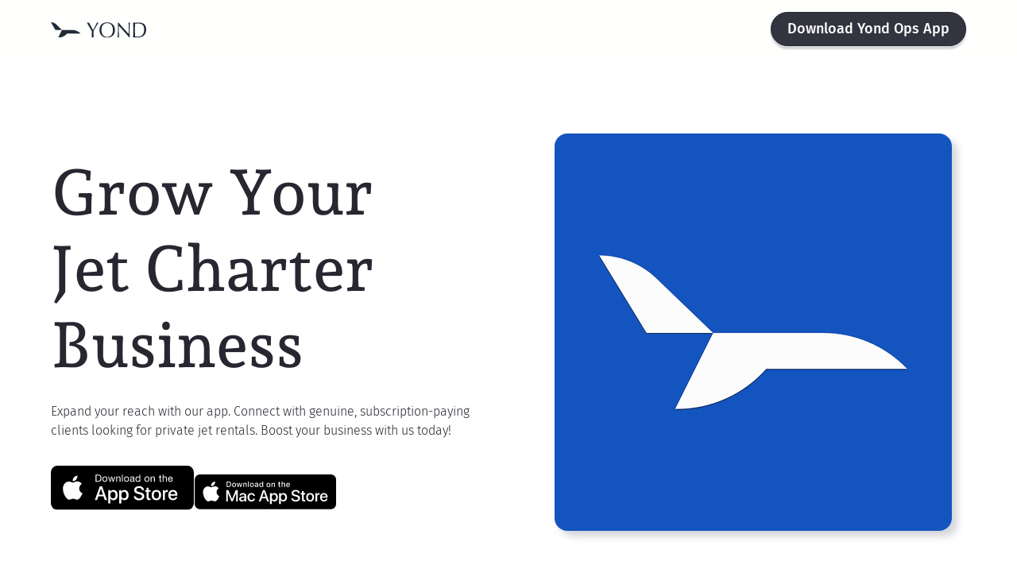

--- FILE ---
content_type: text/html; charset=utf-8
request_url: https://www.yond.com/operations/
body_size: 4353
content:
<!DOCTYPE html><!-- Last Published: Mon Mar 10 2025 10:10:51 GMT+0000 (Coordinated Universal Time) --><html data-wf-domain="www.yond.com" data-wf-page="6509dc7ce974ecc6ba699ea0" data-wf-site="65091f3074a05b0a0d5468aa" lang="en"><head><meta charset="utf-8"/><title>Yond Marketplace: Operations - Grow Your Private Jet Business</title><meta content="Discover Yond Ops - a comprehensive solution designed to streamline your private jet charter operations. Manage quotes, communicate with clients, and sync data across devices, all within a user-friendly interface. Enhance your business efficiency with Yond Ops today." name="description"/><meta content="Yond Marketplace: Operations - Grow Your Private Jet Business" property="og:title"/><meta content="Discover Yond Ops - a comprehensive solution designed to streamline your private jet charter operations. Manage quotes, communicate with clients, and sync data across devices, all within a user-friendly interface. Enhance your business efficiency with Yond Ops today." property="og:description"/><meta content="https://cdn.prod.website-files.com/65091f3074a05b0a0d5468aa/65126dc1247b7737d896fac8_yond_ops_opengraph_logo.png" property="og:image"/><meta content="Yond Marketplace: Operations - Grow Your Private Jet Business" property="twitter:title"/><meta content="Discover Yond Ops - a comprehensive solution designed to streamline your private jet charter operations. Manage quotes, communicate with clients, and sync data across devices, all within a user-friendly interface. Enhance your business efficiency with Yond Ops today." property="twitter:description"/><meta content="https://cdn.prod.website-files.com/65091f3074a05b0a0d5468aa/65126dc1247b7737d896fac8_yond_ops_opengraph_logo.png" property="twitter:image"/><meta property="og:type" content="website"/><meta content="summary_large_image" name="twitter:card"/><meta content="width=device-width, initial-scale=1" name="viewport"/><link href="../css/yond.webflow.f35562442.min.css" rel="stylesheet" type="text/css"/><link href="https://fonts.googleapis.com" rel="preconnect"/><link href="https://fonts.gstatic.com" rel="preconnect" crossorigin="anonymous"/><script src="../js/webfont.js" type="text/javascript"></script><script type="text/javascript">WebFont.load({  google: {    families: ["Open Sans:300,300italic,400,400italic,600,600italic,700,700italic,800,800italic"]  }});</script><script type="text/javascript">!function(o,c){var n=c.documentElement,t=" w-mod-";n.className+=t+"js",("ontouchstart"in o||o.DocumentTouch&&c instanceof DocumentTouch)&&(n.className+=t+"touch")}(window,document);</script><link href="../images/650df030c42fb4090cc3c9b7_favicon.svg" rel="shortcut icon" type="image/x-icon"/><link href="../images/650df035a6c0209f2acc1541_webclip.svg" rel="apple-touch-icon"/><script async="" src="https://www.googletagmanager.com/gtag/js?id=G-C6TLD8LKCJ"></script><script type="text/javascript">window.dataLayer = window.dataLayer || [];function gtag(){dataLayer.push(arguments);}gtag('set', 'developer_id.dZGVlNj', true);gtag('js', new Date());gtag('config', 'G-C6TLD8LKCJ');</script><!-- Please keep this css code to improve the font quality-->
<style>
  * {
  -webkit-font-smoothing: antialiased;
  -moz-osx-font-smoothing: grayscale;
  -o-font-smoothing: antialiased;
}
</style><meta name="apple-itunes-app" content="app-id=id6450531019"></head><body><div class="page-wrapper"><main class="main-wrapper"><div data-animation="default" class="navbar-component w-nav" data-easing2="ease" fs-scrolldisable-element="smart-nav" data-easing="ease" data-collapse="none" data-w-id="e4d3cf46-e727-a336-76bc-e0302dd91c34" role="banner" data-duration="400"><div class="navabr-container"><a href="../" class="navbar-logo-link w-nav-brand"><img src="../images/650dd77886764d084bf534e1_logo-black.svg" loading="lazy" alt="Yond Logo" class="navbar-logo"/></a><nav role="navigation" class="navbar-menu w-nav-menu"><div class="navbar-menu-buttons"><a href="../redirect/ops-app/" class="button small-button w-button">Download Yond Ops App</a></div></nav><div class="navbar-menu-button w-nav-button"><div class="menu-icon"><div class="menu-icon-line-top"></div><div class="menu-icon-line-middle"><div class="menu-icon-inner-middle-line"></div></div><div class="menu-icon-bottom-line"></div></div></div></div></div><section class="section-header"><div class="padding-global"><div class="large-container"><div class="padding-section-large"><div class="w-layout-grid header-component"><div class="header-content"><div class="margin-bottom margin-small"><h1>Grow Your<br/>Jet Charter Business</h1></div><p>Expand your reach with our app. Connect with genuine, subscription-paying clients looking for private jet rentals. Boost your business with us today!</p><div class="margin-top margin-medium"><div class="button-group"><a href="../redirect/ops-app/" class="app-store-link w-inline-block"><img src="../images/65091f3074a05b0a0d54690a_download-on-app-store.svg" loading="lazy" width="180" alt="Download on the App Store" class="app-store-image"/></a><a href="../redirect/ops-app/" class="app-store-link w-inline-block"><img src="../images/650928391a51bdc536b73245_Download_on_the_Mac_App_Store_Badge_US-UK_blk_092917.svg" loading="lazy" width="180" alt="Download on the Mac App Store" class="app-store-image"/></a></div></div></div><div id="w-node-_65978695-8c52-13f9-01ff-10a71152caf8-ba699ea0" class="header-image-wrapper"><img src="../images/650d8da1f994c40d50982f44_Artboard%20Blue.png" loading="eager" width="537" sizes="(max-width: 767px) 90vw, (max-width: 991px) 500px, 41vw" alt="Yond Ops Icon" srcset="../images/650d8da1f994c40d50982f44_Artboard%20Blue-p-500.png 500w" class="header-image"/></div></div></div></div></div></section><section class="section-steps"><div class="padding-global"><div class="large-container"><div class="padding-section-large"><div class="text-align-center"><div class="benefit-content"><div class="margin-bottom margin-small"><h2 class="indigo-text">Streamlining Your Charter Operations</h2></div><div class="margin-bottom margin-xxlarge"><p class="text-size-medium">Yond connects you to clients seamlessly, maximizing your reach.</p></div></div></div><div class="w-layout-grid steps-component"><div class="steps-item"><div class="margin-bottom margin-small"><img src="../images/65091f3074a05b0a0d54691f_step-1-icon-3.svg" loading="lazy" alt="Download" class="step-icon"/></div><div class="margin-bottom margin-small"><h4 class="heading"><span class="step-number-text">Step 1: </span><br/>Get the App</h4></div><p>Download our user-friendly app, tailored to run seamlessly on iPhone, iPad, and Mac, making your experience smooth and efficient.</p></div><div class="steps-item"><div class="margin-bottom margin-small"><img src="../images/65091f3074a05b0a0d54691e_step-2-icon-3.svg" loading="lazy" alt="Submit" class="step-icon"/></div><div class="margin-bottom margin-small"><h4><span class="step-number-text">Step 2:</span><br/>Pass Verification</h4></div><p>Input your company&#x27;s information. For assistance connect with our support via in-app chat. After approval, you&#x27;re ready to dive into the marketplace.</p></div><div class="steps-item"><div class="margin-bottom margin-small"><img src="../images/65091f3074a05b0a0d546920_step-3-icon-3.svg" loading="lazy" alt="Select and Book" class="step-icon"/></div><div class="margin-bottom margin-small"><h4><span class="step-number-text">Step 3:<br/></span>Quote &amp; Confirm</h4></div><p>Browse an updated list of charter requests on Yond. Receive notifications for new inquiries, and directly engage with clients to discuss flight details, all within the app.</p></div></div></div></div></div></section><section class="section-logos"><div class="padding-global"><div class="large-container"></div></div></section><section class="section-steps"><div class="padding-global"><div class="large-container"></div></div></section><section class="section-benefit"><div class="padding-global"><div class="large-container"><div class="padding-section-large"><div data-w-id="5c228450-8bf0-7d1f-9e2b-4442c06d3936" class="w-layout-grid benefit-component"><div class="benefit-content"><div class="margin-bottom margin-small"><h2>Get Formalized Charter Inquiries</h2></div><div class="margin-bottom margin-medium"><p class="text-size-medium">Clients provide specifics, from preferred takeoff and landing locations to passenger count and desired departure schedule. Plus, they can note special needs like pet accommodations, cargo, or medical considerations.</p></div></div><div id="w-node-_5c228450-8bf0-7d1f-9e2b-4442c06d395a-ba699ea0" class="benefit-image-wrapper"><img class="benefit-image" src="../images/650d727f09f65809351e3af7_requests.jpeg" width="322" height="500" alt="Yond Ops Requests" style="-webkit-transform:translate3d(0px, 0px, 0) scale3d(1, 1, 1) rotateX(0) rotateY(0) rotateZ(0) skew(0, 0);-moz-transform:translate3d(0px, 0px, 0) scale3d(1, 1, 1) rotateX(0) rotateY(0) rotateZ(0) skew(0, 0);-ms-transform:translate3d(0px, 0px, 0) scale3d(1, 1, 1) rotateX(0) rotateY(0) rotateZ(0) skew(0, 0);transform:translate3d(0px, 0px, 0) scale3d(1, 1, 1) rotateX(0) rotateY(0) rotateZ(0) skew(0, 0)" sizes="(max-width: 479px) 90vw, 300px" loading="lazy" srcset="../images/650d727f09f65809351e3af7_requests-p-500.jpeg 500w"/><div style="-webkit-transform:translate3d(0px, 0px, 0) scale3d(1, 1, 1) rotateX(0) rotateY(0) rotateZ(0) skew(0, 0);-moz-transform:translate3d(0px, 0px, 0) scale3d(1, 1, 1) rotateX(0) rotateY(0) rotateZ(0) skew(0, 0);-ms-transform:translate3d(0px, 0px, 0) scale3d(1, 1, 1) rotateX(0) rotateY(0) rotateZ(0) skew(0, 0);transform:translate3d(0px, 0px, 0) scale3d(1, 1, 1) rotateX(0) rotateY(0) rotateZ(0) skew(0, 0)" class="benefit-image-background"></div></div><div style="opacity:0" class="background-holder"><div class="background-layer background-color-one"></div></div></div></div></div></div></section><section class="section-benefit"><div class="padding-global"><div class="large-container"><div class="padding-section-large"><div data-w-id="fc6c3f2d-1fc4-236c-76f3-191ef2c6661b" class="w-layout-grid benefit-component"><div id="w-node-fc6c3f2d-1fc4-236c-76f3-191ef2c66634-ba699ea0" class="benefit-image-wrapper"><img src="../images/650d732303204e72412b676b_new-quote.jpg" loading="lazy" style="-webkit-transform:translate3d(0px, 0px, 0) scale3d(1, 1, 1) rotateX(0) rotateY(0) rotateZ(0) skew(0, 0);-moz-transform:translate3d(0px, 0px, 0) scale3d(1, 1, 1) rotateX(0) rotateY(0) rotateZ(0) skew(0, 0);-ms-transform:translate3d(0px, 0px, 0) scale3d(1, 1, 1) rotateX(0) rotateY(0) rotateZ(0) skew(0, 0);transform:translate3d(0px, 0px, 0) scale3d(1, 1, 1) rotateX(0) rotateY(0) rotateZ(0) skew(0, 0)" sizes="(max-width: 479px) 90vw, 300px" alt="Yond Ops New Quote" srcset="../images/650d732303204e72412b676b_new-quote-p-500.jpg 500w" class="benefit-image"/><div class="benefit-image-background background-color-2"></div></div><div id="w-node-fc6c3f2d-1fc4-236c-76f3-191ef2c6661c-ba699ea0" class="benefit-content"><div class="margin-bottom margin-small"><h2>Quote Creation Simplified</h2></div><div class="margin-bottom margin-medium"><p class="text-size-medium">Choose your aircraft specifics, add a minimum of two photos, set your pricing, and swiftly forward your quote.</p></div></div><div style="opacity:0" class="background-holder"><div class="background-layer background-color-2"></div></div></div></div></div></div></section><section class="section-benefit"><div class="padding-global"><div class="large-container"><div class="padding-section-large"><div data-w-id="fe57f925-f754-b4e2-689b-1dee5c2af385" class="w-layout-grid benefit-component"><div class="benefit-content"><div class="margin-bottom margin-small"><h2>Streamlined Flight Communication Hub</h2></div><div class="margin-bottom margin-medium"><p class="text-size-medium">Address inquiries, clarify trip specifics, share images, and transfer documents, all through our integrated chat feature.</p></div></div><div id="w-node-fe57f925-f754-b4e2-689b-1dee5c2af39e-ba699ea0" class="benefit-image-wrapper"><img src="../images/650d727f3f1a3684fd3082be_chat-o.jpeg" loading="lazy" width="640" style="-webkit-transform:translate3d(0px, 0px, 0) scale3d(1, 1, 1) rotateX(0) rotateY(0) rotateZ(0) skew(0, 0);-moz-transform:translate3d(0px, 0px, 0) scale3d(1, 1, 1) rotateX(0) rotateY(0) rotateZ(0) skew(0, 0);-ms-transform:translate3d(0px, 0px, 0) scale3d(1, 1, 1) rotateX(0) rotateY(0) rotateZ(0) skew(0, 0);transform:translate3d(0px, 0px, 0) scale3d(1, 1, 1) rotateX(0) rotateY(0) rotateZ(0) skew(0, 0)" alt="Yond Ops Chat" srcset="../images/650d727f3f1a3684fd3082be_chat-o-p-500.jpeg 500w" sizes="(max-width: 479px) 97vw, 300px" class="benefit-image"/><div class="benefit-image-background color-3"></div></div><div style="opacity:0" class="background-holder"><div class="background-layer background-color-3"></div></div></div></div></div></div></section><section class="section-pricing"><div class="padding-global"><div class="large-container"></div></div></section><section class="section-faq"><div class="padding-global"><div class="container-small"><div class="padding-section-large"><div class="text-align-center"><div class="margin-bottom margin-xxlarge"><div class="margin-bottom margin-small"><h2>FAQ</h2></div><p class="text-size-medium">Frequently Asked Questions for Charter Companies</p></div></div><div class="faq-component"><div class="faq-accordion"><div data-w-id="6e0b5adc-57fe-406b-d7c8-62720d63f929" class="faq-question"><div class="faq-question-text">Do you accept only charter operators, or do brokers qualify as well?</div><div class="faq-icon w-embed"><svg width="100%" height="100%" viewBox="0 0 32 32" fill="none" xmlns="http://www.w3.org/2000/svg">
<path fill-rule="evenodd" clip-rule="evenodd" d="M16.5303 20.8839C16.2374 21.1768 15.7626 21.1768 15.4697 20.8839L7.82318 13.2374C7.53029 12.9445 7.53029 12.4697 7.82318 12.1768L8.17674 11.8232C8.46963 11.5303 8.9445 11.5303 9.2374 11.8232L16 18.5858L22.7626 11.8232C23.0555 11.5303 23.5303 11.5303 23.8232 11.8232L24.1768 12.1768C24.4697 12.4697 24.4697 12.9445 24.1768 13.2374L16.5303 20.8839Z" fill="currentColor"/>
</svg></div></div><div style="width:100%;height:0px" class="faq-answer"><div class="margin-bottom margin-small"><p>The Yond marketplace welcomes both private jet charter operators and brokers.</p></div></div></div><div class="faq-accordion"><div data-w-id="6e0b5adc-57fe-406b-d7c8-62720d63f93b" class="faq-question"><div class="faq-question-text">How does Yond generate revenue? What&#x27;s the underlying business model?</div><div class="faq-icon w-embed"><svg width="100%" height="100%" viewBox="0 0 32 32" fill="none" xmlns="http://www.w3.org/2000/svg">
<path fill-rule="evenodd" clip-rule="evenodd" d="M16.5303 20.8839C16.2374 21.1768 15.7626 21.1768 15.4697 20.8839L7.82318 13.2374C7.53029 12.9445 7.53029 12.4697 7.82318 12.1768L8.17674 11.8232C8.46963 11.5303 8.9445 11.5303 9.2374 11.8232L16 18.5858L22.7626 11.8232C23.0555 11.5303 23.5303 11.5303 23.8232 11.8232L24.1768 12.1768C24.4697 12.4697 24.4697 12.9445 24.1768 13.2374L16.5303 20.8839Z" fill="currentColor"/>
</svg></div></div><div style="width:100%;height:0px" class="faq-answer"><div class="margin-bottom margin-small"><p>Our revenue comes from customers who pay either a monthly or annual subscription fee. This model ensures that charter companies receive high-quality leads. Every request sent to a charter company comes from a paying and genuinely interested customer, guaranteeing the seriousness of the inquiry.</p></div></div></div><div class="faq-accordion"><div data-w-id="6e0b5adc-57fe-406b-d7c8-62720d63f944" class="faq-question"><div class="faq-question-text">What commitments, restrictions, or obligations does your platform have?</div><div class="faq-icon w-embed"><svg width="100%" height="100%" viewBox="0 0 32 32" fill="none" xmlns="http://www.w3.org/2000/svg">
<path fill-rule="evenodd" clip-rule="evenodd" d="M16.5303 20.8839C16.2374 21.1768 15.7626 21.1768 15.4697 20.8839L7.82318 13.2374C7.53029 12.9445 7.53029 12.4697 7.82318 12.1768L8.17674 11.8232C8.46963 11.5303 8.9445 11.5303 9.2374 11.8232L16 18.5858L22.7626 11.8232C23.0555 11.5303 23.5303 11.5303 23.8232 11.8232L24.1768 12.1768C24.4697 12.4697 24.4697 12.9445 24.1768 13.2374L16.5303 20.8839Z" fill="currentColor"/>
</svg></div></div><div style="width:100%;height:0px" class="faq-answer"><div class="margin-bottom margin-small"><p>We have no strict commitments or obligations. While we provide the platform, we don&#x27;t limit you to using it exclusively. You&#x27;re free to move discussions with clients to any platform of your choice and can freely exchange contact details. In fact, we make your contact information publicly available to all users of our platform, even those who aren&#x27;t paying. However, we do have certain etiquette guidelines in place: avoid spam, ensure you provide high-quality service, and let clients initiate chats. Please refrain from offering unsolicited empty legs, special offers, or probing about a customer&#x27;s jet flight plans. When a customer has a travel plan, they&#x27;ll post a request, and you can then respond with your quote.</p></div></div></div><div class="faq-accordion"><div data-w-id="0bc5b053-89d3-8966-b10e-f6381a481e87" class="faq-question"><div class="faq-question-text">Is Yond affiliated with, or owned by, any charter broker or operator?</div><div class="faq-icon w-embed"><svg width="100%" height="100%" viewBox="0 0 32 32" fill="none" xmlns="http://www.w3.org/2000/svg">
<path fill-rule="evenodd" clip-rule="evenodd" d="M16.5303 20.8839C16.2374 21.1768 15.7626 21.1768 15.4697 20.8839L7.82318 13.2374C7.53029 12.9445 7.53029 12.4697 7.82318 12.1768L8.17674 11.8232C8.46963 11.5303 8.9445 11.5303 9.2374 11.8232L16 18.5858L22.7626 11.8232C23.0555 11.5303 23.5303 11.5303 23.8232 11.8232L24.1768 12.1768C24.4697 12.4697 24.4697 12.9445 24.1768 13.2374L16.5303 20.8839Z" fill="currentColor"/>
</svg></div></div><div style="width:100%;height:0px" class="faq-answer"><div class="margin-bottom margin-small"><p>No, Yond is neither a broker nor an operator and is not under the ownership or influence of any broker or operator. We are purely an IT company, founded by a private jet charter enthusiast who believed that the process of private jet chartering could be simplified, made more affordable, and elevated in terms of service quality.</p></div></div></div><div class="faq-accordion"><div data-w-id="d5bf319a-aaaa-94d0-5d49-68d1701f05d6" class="faq-question"><div class="faq-question-text">How do you plan to generate customer traffic to your platform?</div><div class="faq-icon w-embed"><svg width="100%" height="100%" viewBox="0 0 32 32" fill="none" xmlns="http://www.w3.org/2000/svg">
<path fill-rule="evenodd" clip-rule="evenodd" d="M16.5303 20.8839C16.2374 21.1768 15.7626 21.1768 15.4697 20.8839L7.82318 13.2374C7.53029 12.9445 7.53029 12.4697 7.82318 12.1768L8.17674 11.8232C8.46963 11.5303 8.9445 11.5303 9.2374 11.8232L16 18.5858L22.7626 11.8232C23.0555 11.5303 23.5303 11.5303 23.8232 11.8232L24.1768 12.1768C24.4697 12.4697 24.4697 12.9445 24.1768 13.2374L16.5303 20.8839Z" fill="currentColor"/>
</svg></div></div><div style="width:100%;height:0px" class="faq-answer"><div class="margin-bottom margin-small"><p>We are allocating a significant budget for advertising to attract new customers to our platform.</p></div></div></div><div class="faq-accordion"><div data-w-id="f7f33c71-5a10-07fd-e4c4-1463afee446c" class="faq-question"><div class="faq-question-text">How can charter companies benefit from joining Yond?</div><div class="faq-icon w-embed"><svg width="100%" height="100%" viewBox="0 0 32 32" fill="none" xmlns="http://www.w3.org/2000/svg">
<path fill-rule="evenodd" clip-rule="evenodd" d="M16.5303 20.8839C16.2374 21.1768 15.7626 21.1768 15.4697 20.8839L7.82318 13.2374C7.53029 12.9445 7.53029 12.4697 7.82318 12.1768L8.17674 11.8232C8.46963 11.5303 8.9445 11.5303 9.2374 11.8232L16 18.5858L22.7626 11.8232C23.0555 11.5303 23.5303 11.5303 23.8232 11.8232L24.1768 12.1768C24.4697 12.4697 24.4697 12.9445 24.1768 13.2374L16.5303 20.8839Z" fill="currentColor"/>
</svg></div></div><div style="width:100%;height:0px" class="faq-answer"><div class="margin-bottom margin-small"><p>Yond doesn&#x27;t charge charter companies any fees, and the leads you generate on our platform are entirely yours. Additionally, we publish the contact details of charter companies for both paying and non-paying customers. While only paying customers can send requests through the Yond platform, having your contact details accessible broadens your company&#x27;s exposure and helps spread the word about your services.</p></div></div></div><div class="faq-accordion"><div data-w-id="6e0b5adc-57fe-406b-d7c8-62720d63f94d" class="faq-question"><div class="faq-question-text">How do I set up my company on your platform, and how long does the process take?</div><div class="faq-icon w-embed"><svg width="100%" height="100%" viewBox="0 0 32 32" fill="none" xmlns="http://www.w3.org/2000/svg">
<path fill-rule="evenodd" clip-rule="evenodd" d="M16.5303 20.8839C16.2374 21.1768 15.7626 21.1768 15.4697 20.8839L7.82318 13.2374C7.53029 12.9445 7.53029 12.4697 7.82318 12.1768L8.17674 11.8232C8.46963 11.5303 8.9445 11.5303 9.2374 11.8232L16 18.5858L22.7626 11.8232C23.0555 11.5303 23.5303 11.5303 23.8232 11.8232L24.1768 12.1768C24.4697 12.4697 24.4697 12.9445 24.1768 13.2374L16.5303 20.8839Z" fill="currentColor"/>
</svg></div></div><div style="width:100%;height:0px" class="faq-answer"><div class="margin-bottom margin-small"><p>You simply provide your company name, address, and logo, along with a contact name. The entire process takes less than 5 minutes. Once your information has been verified and approved, you&#x27;ll be all set to receive requests.</p></div></div></div><div class="faq-accordion"><div data-w-id="59336dab-3ebb-a8d2-2e20-e5ab539ad231" class="faq-question"><div class="faq-question-text">Do I need to input aircraft data every time I provide a quote to a customer?</div><div class="faq-icon w-embed"><svg width="100%" height="100%" viewBox="0 0 32 32" fill="none" xmlns="http://www.w3.org/2000/svg">
<path fill-rule="evenodd" clip-rule="evenodd" d="M16.5303 20.8839C16.2374 21.1768 15.7626 21.1768 15.4697 20.8839L7.82318 13.2374C7.53029 12.9445 7.53029 12.4697 7.82318 12.1768L8.17674 11.8232C8.46963 11.5303 8.9445 11.5303 9.2374 11.8232L16 18.5858L22.7626 11.8232C23.0555 11.5303 23.5303 11.5303 23.8232 11.8232L24.1768 12.1768C24.4697 12.4697 24.4697 12.9445 24.1768 13.2374L16.5303 20.8839Z" fill="currentColor"/>
</svg></div></div><div style="width:100%;height:0px" class="faq-answer"><div class="margin-bottom margin-small"><p>No, you only need to enter the aircraft information once. Once saved in our database, it will be synchronized across all your devices, including iPhone, iPad, and Mac. In the future, when creating a new quote with that aircraft, simply input the tail number to retrieve its details.</p></div></div></div></div></div></div></div></section><section class="section-cta background-color-blue"><div class="padding-global"><div class="large-container"><div class="padding-section-large"><div class="cta-component"><div class="cta-content"><div class="max-width-large"><div class="margin-bottom margin-xsmall"><h3>Ready to grow your private jet rental business?</h3></div><p class="text-size-medium">Select your preferred platform, whether iOS or MacOS, and experience seamless data synchronization for real-time updates, no matter where you are.</p></div></div><div id="w-node-c1f74bb7-941b-6fd8-60f6-157e1ba5747a-ba699ea0" class="button-group"><a href="../redirect/ops-app/" class="app-store-link w-inline-block"><img src="../images/65091f3074a05b0a0d54690a_download-on-app-store.svg" loading="lazy" alt="Download on the App Store" class="app-store-image"/></a><a href="../redirect/ops-app/" class="app-store-link w-inline-block"><img src="../images/650928391a51bdc536b73245_Download_on_the_Mac_App_Store_Badge_US-UK_blk_092917.svg" loading="lazy" width="180" alt="Download on the Mac App Store" class="app-store-image"/></a></div></div></div></div></div></section><footer class="footer-component"><div class="padding-global"><div class="large-container"><div class="padding-vertical padding-small"><div class="padding-bottom padding-xxlarge"><div class="w-layout-grid footer-top-wrapper"><a href="../" id="w-node-_80795ed7-44b7-3568-6ff5-ae30e9f98085-ba699ea0" class="footer-logo-link w-nav-brand"><img src="../images/650dd77886764d084bf534e1_logo-black.svg" loading="lazy" alt="Yond Logo"/></a><div id="w-node-_80795ed7-44b7-3568-6ff5-ae30e9f98087-ba699ea0" class="w-layout-grid footer-social-list"><a href="../" class="button w-button">For Customers</a></div></div></div><div class="footer-line-divider"></div><div class="w-layout-grid footer-bottom-wrapper"><div id="w-node-_80795ed7-44b7-3568-6ff5-ae30e9f9808c-ba699ea0" class="footer-credit-text">© 2023 PRIVATE JET RENTAL AND CHARTER MARKETPLACE LLC. All rights reserved.<br/></div><div id="w-node-_80795ed7-44b7-3568-6ff5-ae30e9f9808f-ba699ea0" class="legal-links-wrapper"><div class="footer-credit-text"><a href="../terms-of-service/" target="_blank">Terms of Service</a> | <a href="../privacy-policy/" target="_blank">Privacy Policy</a> | <a href="../contact-us/">Contact Us</a></div></div></div></div></div></div></footer></main></div><script src="../js/jquery-3.5.1.min.dc5e7f18c8.js" type="text/javascript"></script><script src="../js/webflow.schunk.4a394eb5af8156f2.js" type="text/javascript"></script><script src="../js/webflow.5360e3b2.c973d87cfa42ec0a.js" type="text/javascript"></script></body></html>

--- FILE ---
content_type: text/css; charset=utf-8
request_url: https://www.yond.com/css/yond.webflow.f35562442.min.css
body_size: 12581
content:
html{-webkit-text-size-adjust:100%;-ms-text-size-adjust:100%;font-family:sans-serif}body{margin:0}article,aside,details,figcaption,figure,footer,header,hgroup,main,menu,nav,section,summary{display:block}audio,canvas,progress,video{vertical-align:baseline;display:inline-block}audio:not([controls]){height:0;display:none}[hidden],template{display:none}a{background-color:#0000}a:active,a:hover{outline:0}abbr[title]{border-bottom:1px dotted}b,strong{font-weight:700}dfn{font-style:italic}h1{margin:.67em 0;font-size:2em}mark{color:#000;background:#ff0}small{font-size:80%}sub,sup{vertical-align:baseline;font-size:75%;line-height:0;position:relative}sup{top:-.5em}sub{bottom:-.25em}img{border:0}svg:not(:root){overflow:hidden}hr{box-sizing:content-box;height:0}pre{overflow:auto}code,kbd,pre,samp{font-family:monospace;font-size:1em}button,input,optgroup,select,textarea{color:inherit;font:inherit;margin:0}button{overflow:visible}button,select{text-transform:none}button,html input[type=button],input[type=reset]{-webkit-appearance:button;cursor:pointer}button[disabled],html input[disabled]{cursor:default}button::-moz-focus-inner,input::-moz-focus-inner{border:0;padding:0}input{line-height:normal}input[type=checkbox],input[type=radio]{box-sizing:border-box;padding:0}input[type=number]::-webkit-inner-spin-button,input[type=number]::-webkit-outer-spin-button{height:auto}input[type=search]{-webkit-appearance:none}input[type=search]::-webkit-search-cancel-button,input[type=search]::-webkit-search-decoration{-webkit-appearance:none}legend{border:0;padding:0}textarea{overflow:auto}optgroup{font-weight:700}table{border-collapse:collapse;border-spacing:0}td,th{padding:0}@font-face{font-family:webflow-icons;src:url([data-uri])format("truetype");font-weight:400;font-style:normal}[class^=w-icon-],[class*=\ w-icon-]{speak:none;font-variant:normal;text-transform:none;-webkit-font-smoothing:antialiased;-moz-osx-font-smoothing:grayscale;font-style:normal;font-weight:400;line-height:1;font-family:webflow-icons!important}.w-icon-slider-right:before{content:""}.w-icon-slider-left:before{content:""}.w-icon-nav-menu:before{content:""}.w-icon-arrow-down:before,.w-icon-dropdown-toggle:before{content:""}.w-icon-file-upload-remove:before{content:""}.w-icon-file-upload-icon:before{content:""}*{box-sizing:border-box}html{height:100%}body{color:#333;background-color:#fff;min-height:100%;margin:0;font-family:Arial,sans-serif;font-size:14px;line-height:20px}img{vertical-align:middle;max-width:100%;display:inline-block}html.w-mod-touch *{background-attachment:scroll!important}.w-block{display:block}.w-inline-block{max-width:100%;display:inline-block}.w-clearfix:before,.w-clearfix:after{content:" ";grid-area:1/1/2/2;display:table}.w-clearfix:after{clear:both}.w-hidden{display:none}.w-button{color:#fff;line-height:inherit;cursor:pointer;background-color:#3898ec;border:0;border-radius:0;padding:9px 15px;text-decoration:none;display:inline-block}input.w-button{-webkit-appearance:button}html[data-w-dynpage] [data-w-cloak]{color:#0000!important}.w-code-block{margin:unset}pre.w-code-block code{all:inherit}.w-optimization{display:contents}.w-webflow-badge,.w-webflow-badge>img{box-sizing:unset;width:unset;height:unset;max-height:unset;max-width:unset;min-height:unset;min-width:unset;margin:unset;padding:unset;float:unset;clear:unset;border:unset;border-radius:unset;background:unset;background-image:unset;background-position:unset;background-size:unset;background-repeat:unset;background-origin:unset;background-clip:unset;background-attachment:unset;background-color:unset;box-shadow:unset;transform:unset;direction:unset;font-family:unset;font-weight:unset;color:unset;font-size:unset;line-height:unset;font-style:unset;font-variant:unset;text-align:unset;letter-spacing:unset;-webkit-text-decoration:unset;text-decoration:unset;text-indent:unset;text-transform:unset;list-style-type:unset;text-shadow:unset;vertical-align:unset;cursor:unset;white-space:unset;word-break:unset;word-spacing:unset;word-wrap:unset;transition:unset}.w-webflow-badge{white-space:nowrap;cursor:pointer;box-shadow:0 0 0 1px #0000001a,0 1px 3px #0000001a;visibility:visible!important;opacity:1!important;z-index:2147483647!important;color:#aaadb0!important;overflow:unset!important;background-color:#fff!important;border-radius:3px!important;width:auto!important;height:auto!important;margin:0!important;padding:6px!important;font-size:12px!important;line-height:14px!important;text-decoration:none!important;display:inline-block!important;position:fixed!important;inset:auto 12px 12px auto!important;transform:none!important}.w-webflow-badge>img{position:unset;visibility:unset!important;opacity:1!important;vertical-align:middle!important;display:inline-block!important}h1,h2,h3,h4,h5,h6{margin-bottom:10px;font-weight:700}h1{margin-top:20px;font-size:38px;line-height:44px}h2{margin-top:20px;font-size:32px;line-height:36px}h3{margin-top:20px;font-size:24px;line-height:30px}h4{margin-top:10px;font-size:18px;line-height:24px}h5{margin-top:10px;font-size:14px;line-height:20px}h6{margin-top:10px;font-size:12px;line-height:18px}p{margin-top:0;margin-bottom:10px}blockquote{border-left:5px solid #e2e2e2;margin:0 0 10px;padding:10px 20px;font-size:18px;line-height:22px}figure{margin:0 0 10px}ul,ol{margin-top:0;margin-bottom:10px;padding-left:40px}.w-list-unstyled{padding-left:0;list-style:none}.w-embed:before,.w-embed:after{content:" ";grid-area:1/1/2/2;display:table}.w-embed:after{clear:both}.w-video{width:100%;padding:0;position:relative}.w-video iframe,.w-video object,.w-video embed{border:none;width:100%;height:100%;position:absolute;top:0;left:0}fieldset{border:0;margin:0;padding:0}button,[type=button],[type=reset]{cursor:pointer;-webkit-appearance:button;border:0}.w-form{margin:0 0 15px}.w-form-done{text-align:center;background-color:#ddd;padding:20px;display:none}.w-form-fail{background-color:#ffdede;margin-top:10px;padding:10px;display:none}label{margin-bottom:5px;font-weight:700;display:block}.w-input,.w-select{color:#333;vertical-align:middle;background-color:#fff;border:1px solid #ccc;width:100%;height:38px;margin-bottom:10px;padding:8px 12px;font-size:14px;line-height:1.42857;display:block}.w-input::placeholder,.w-select::placeholder{color:#999}.w-input:focus,.w-select:focus{border-color:#3898ec;outline:0}.w-input[disabled],.w-select[disabled],.w-input[readonly],.w-select[readonly],fieldset[disabled] .w-input,fieldset[disabled] .w-select{cursor:not-allowed}.w-input[disabled]:not(.w-input-disabled),.w-select[disabled]:not(.w-input-disabled),.w-input[readonly],.w-select[readonly],fieldset[disabled]:not(.w-input-disabled) .w-input,fieldset[disabled]:not(.w-input-disabled) .w-select{background-color:#eee}textarea.w-input,textarea.w-select{height:auto}.w-select{background-color:#f3f3f3}.w-select[multiple]{height:auto}.w-form-label{cursor:pointer;margin-bottom:0;font-weight:400;display:inline-block}.w-radio{margin-bottom:5px;padding-left:20px;display:block}.w-radio:before,.w-radio:after{content:" ";grid-area:1/1/2/2;display:table}.w-radio:after{clear:both}.w-radio-input{float:left;margin:3px 0 0 -20px;line-height:normal}.w-file-upload{margin-bottom:10px;display:block}.w-file-upload-input{opacity:0;z-index:-100;width:.1px;height:.1px;position:absolute;overflow:hidden}.w-file-upload-default,.w-file-upload-uploading,.w-file-upload-success{color:#333;display:inline-block}.w-file-upload-error{margin-top:10px;display:block}.w-file-upload-default.w-hidden,.w-file-upload-uploading.w-hidden,.w-file-upload-error.w-hidden,.w-file-upload-success.w-hidden{display:none}.w-file-upload-uploading-btn{cursor:pointer;background-color:#fafafa;border:1px solid #ccc;margin:0;padding:8px 12px;font-size:14px;font-weight:400;display:flex}.w-file-upload-file{background-color:#fafafa;border:1px solid #ccc;flex-grow:1;justify-content:space-between;margin:0;padding:8px 9px 8px 11px;display:flex}.w-file-upload-file-name{font-size:14px;font-weight:400;display:block}.w-file-remove-link{cursor:pointer;width:auto;height:auto;margin-top:3px;margin-left:10px;padding:3px;display:block}.w-icon-file-upload-remove{margin:auto;font-size:10px}.w-file-upload-error-msg{color:#ea384c;padding:2px 0;display:inline-block}.w-file-upload-info{padding:0 12px;line-height:38px;display:inline-block}.w-file-upload-label{cursor:pointer;background-color:#fafafa;border:1px solid #ccc;margin:0;padding:8px 12px;font-size:14px;font-weight:400;display:inline-block}.w-icon-file-upload-icon,.w-icon-file-upload-uploading{width:20px;margin-right:8px;display:inline-block}.w-icon-file-upload-uploading{height:20px}.w-container{max-width:940px;margin-left:auto;margin-right:auto}.w-container:before,.w-container:after{content:" ";grid-area:1/1/2/2;display:table}.w-container:after{clear:both}.w-container .w-row{margin-left:-10px;margin-right:-10px}.w-row:before,.w-row:after{content:" ";grid-area:1/1/2/2;display:table}.w-row:after{clear:both}.w-row .w-row{margin-left:0;margin-right:0}.w-col{float:left;width:100%;min-height:1px;padding-left:10px;padding-right:10px;position:relative}.w-col .w-col{padding-left:0;padding-right:0}.w-col-1{width:8.33333%}.w-col-2{width:16.6667%}.w-col-3{width:25%}.w-col-4{width:33.3333%}.w-col-5{width:41.6667%}.w-col-6{width:50%}.w-col-7{width:58.3333%}.w-col-8{width:66.6667%}.w-col-9{width:75%}.w-col-10{width:83.3333%}.w-col-11{width:91.6667%}.w-col-12{width:100%}.w-hidden-main{display:none!important}@media screen and (max-width:991px){.w-container{max-width:728px}.w-hidden-main{display:inherit!important}.w-hidden-medium{display:none!important}.w-col-medium-1{width:8.33333%}.w-col-medium-2{width:16.6667%}.w-col-medium-3{width:25%}.w-col-medium-4{width:33.3333%}.w-col-medium-5{width:41.6667%}.w-col-medium-6{width:50%}.w-col-medium-7{width:58.3333%}.w-col-medium-8{width:66.6667%}.w-col-medium-9{width:75%}.w-col-medium-10{width:83.3333%}.w-col-medium-11{width:91.6667%}.w-col-medium-12{width:100%}.w-col-stack{width:100%;left:auto;right:auto}}@media screen and (max-width:767px){.w-hidden-main,.w-hidden-medium{display:inherit!important}.w-hidden-small{display:none!important}.w-row,.w-container .w-row{margin-left:0;margin-right:0}.w-col{width:100%;left:auto;right:auto}.w-col-small-1{width:8.33333%}.w-col-small-2{width:16.6667%}.w-col-small-3{width:25%}.w-col-small-4{width:33.3333%}.w-col-small-5{width:41.6667%}.w-col-small-6{width:50%}.w-col-small-7{width:58.3333%}.w-col-small-8{width:66.6667%}.w-col-small-9{width:75%}.w-col-small-10{width:83.3333%}.w-col-small-11{width:91.6667%}.w-col-small-12{width:100%}}@media screen and (max-width:479px){.w-container{max-width:none}.w-hidden-main,.w-hidden-medium,.w-hidden-small{display:inherit!important}.w-hidden-tiny{display:none!important}.w-col{width:100%}.w-col-tiny-1{width:8.33333%}.w-col-tiny-2{width:16.6667%}.w-col-tiny-3{width:25%}.w-col-tiny-4{width:33.3333%}.w-col-tiny-5{width:41.6667%}.w-col-tiny-6{width:50%}.w-col-tiny-7{width:58.3333%}.w-col-tiny-8{width:66.6667%}.w-col-tiny-9{width:75%}.w-col-tiny-10{width:83.3333%}.w-col-tiny-11{width:91.6667%}.w-col-tiny-12{width:100%}}.w-widget{position:relative}.w-widget-map{width:100%;height:400px}.w-widget-map label{width:auto;display:inline}.w-widget-map img{max-width:inherit}.w-widget-map .gm-style-iw{text-align:center}.w-widget-map .gm-style-iw>button{display:none!important}.w-widget-twitter{overflow:hidden}.w-widget-twitter-count-shim{vertical-align:top;text-align:center;background:#fff;border:1px solid #758696;border-radius:3px;width:28px;height:20px;display:inline-block;position:relative}.w-widget-twitter-count-shim *{pointer-events:none;-webkit-user-select:none;user-select:none}.w-widget-twitter-count-shim .w-widget-twitter-count-inner{text-align:center;color:#999;font-family:serif;font-size:15px;line-height:12px;position:relative}.w-widget-twitter-count-shim .w-widget-twitter-count-clear{display:block;position:relative}.w-widget-twitter-count-shim.w--large{width:36px;height:28px}.w-widget-twitter-count-shim.w--large .w-widget-twitter-count-inner{font-size:18px;line-height:18px}.w-widget-twitter-count-shim:not(.w--vertical){margin-left:5px;margin-right:8px}.w-widget-twitter-count-shim:not(.w--vertical).w--large{margin-left:6px}.w-widget-twitter-count-shim:not(.w--vertical):before,.w-widget-twitter-count-shim:not(.w--vertical):after{content:" ";pointer-events:none;border:solid #0000;width:0;height:0;position:absolute;top:50%;left:0}.w-widget-twitter-count-shim:not(.w--vertical):before{border-width:4px;border-color:#75869600 #5d6c7b #75869600 #75869600;margin-top:-4px;margin-left:-9px}.w-widget-twitter-count-shim:not(.w--vertical).w--large:before{border-width:5px;margin-top:-5px;margin-left:-10px}.w-widget-twitter-count-shim:not(.w--vertical):after{border-width:4px;border-color:#fff0 #fff #fff0 #fff0;margin-top:-4px;margin-left:-8px}.w-widget-twitter-count-shim:not(.w--vertical).w--large:after{border-width:5px;margin-top:-5px;margin-left:-9px}.w-widget-twitter-count-shim.w--vertical{width:61px;height:33px;margin-bottom:8px}.w-widget-twitter-count-shim.w--vertical:before,.w-widget-twitter-count-shim.w--vertical:after{content:" ";pointer-events:none;border:solid #0000;width:0;height:0;position:absolute;top:100%;left:50%}.w-widget-twitter-count-shim.w--vertical:before{border-width:5px;border-color:#5d6c7b #75869600 #75869600;margin-left:-5px}.w-widget-twitter-count-shim.w--vertical:after{border-width:4px;border-color:#fff #fff0 #fff0;margin-left:-4px}.w-widget-twitter-count-shim.w--vertical .w-widget-twitter-count-inner{font-size:18px;line-height:22px}.w-widget-twitter-count-shim.w--vertical.w--large{width:76px}.w-background-video{color:#fff;height:500px;position:relative;overflow:hidden}.w-background-video>video{object-fit:cover;z-index:-100;background-position:50%;background-size:cover;width:100%;height:100%;margin:auto;position:absolute;inset:-100%}.w-background-video>video::-webkit-media-controls-start-playback-button{-webkit-appearance:none;display:none!important}.w-background-video--control{background-color:#0000;padding:0;position:absolute;bottom:1em;right:1em}.w-background-video--control>[hidden]{display:none!important}.w-slider{text-align:center;clear:both;-webkit-tap-highlight-color:#0000;tap-highlight-color:#0000;background:#ddd;height:300px;position:relative}.w-slider-mask{z-index:1;white-space:nowrap;height:100%;display:block;position:relative;left:0;right:0;overflow:hidden}.w-slide{vertical-align:top;white-space:normal;text-align:left;width:100%;height:100%;display:inline-block;position:relative}.w-slider-nav{z-index:2;text-align:center;-webkit-tap-highlight-color:#0000;tap-highlight-color:#0000;height:40px;margin:auto;padding-top:10px;position:absolute;inset:auto 0 0}.w-slider-nav.w-round>div{border-radius:100%}.w-slider-nav.w-num>div{font-size:inherit;line-height:inherit;width:auto;height:auto;padding:.2em .5em}.w-slider-nav.w-shadow>div{box-shadow:0 0 3px #3336}.w-slider-nav-invert{color:#fff}.w-slider-nav-invert>div{background-color:#2226}.w-slider-nav-invert>div.w-active{background-color:#222}.w-slider-dot{cursor:pointer;background-color:#fff6;width:1em;height:1em;margin:0 3px .5em;transition:background-color .1s,color .1s;display:inline-block;position:relative}.w-slider-dot.w-active{background-color:#fff}.w-slider-dot:focus{outline:none;box-shadow:0 0 0 2px #fff}.w-slider-dot:focus.w-active{box-shadow:none}.w-slider-arrow-left,.w-slider-arrow-right{cursor:pointer;color:#fff;-webkit-tap-highlight-color:#0000;tap-highlight-color:#0000;-webkit-user-select:none;user-select:none;width:80px;margin:auto;font-size:40px;position:absolute;inset:0;overflow:hidden}.w-slider-arrow-left [class^=w-icon-],.w-slider-arrow-right [class^=w-icon-],.w-slider-arrow-left [class*=\ w-icon-],.w-slider-arrow-right [class*=\ w-icon-]{position:absolute}.w-slider-arrow-left:focus,.w-slider-arrow-right:focus{outline:0}.w-slider-arrow-left{z-index:3;right:auto}.w-slider-arrow-right{z-index:4;left:auto}.w-icon-slider-left,.w-icon-slider-right{width:1em;height:1em;margin:auto;inset:0}.w-slider-aria-label{clip:rect(0 0 0 0);border:0;width:1px;height:1px;margin:-1px;padding:0;position:absolute;overflow:hidden}.w-slider-force-show{display:block!important}.w-dropdown{text-align:left;z-index:900;margin-left:auto;margin-right:auto;display:inline-block;position:relative}.w-dropdown-btn,.w-dropdown-toggle,.w-dropdown-link{vertical-align:top;color:#222;text-align:left;white-space:nowrap;margin-left:auto;margin-right:auto;padding:20px;text-decoration:none;position:relative}.w-dropdown-toggle{-webkit-user-select:none;user-select:none;cursor:pointer;padding-right:40px;display:inline-block}.w-dropdown-toggle:focus{outline:0}.w-icon-dropdown-toggle{width:1em;height:1em;margin:auto 20px auto auto;position:absolute;top:0;bottom:0;right:0}.w-dropdown-list{background:#ddd;min-width:100%;display:none;position:absolute}.w-dropdown-list.w--open{display:block}.w-dropdown-link{color:#222;padding:10px 20px;display:block}.w-dropdown-link.w--current{color:#0082f3}.w-dropdown-link:focus{outline:0}@media screen and (max-width:767px){.w-nav-brand{padding-left:10px}}.w-lightbox-backdrop{cursor:auto;letter-spacing:normal;text-indent:0;text-shadow:none;text-transform:none;visibility:visible;white-space:normal;word-break:normal;word-spacing:normal;word-wrap:normal;color:#fff;text-align:center;z-index:2000;opacity:0;-webkit-user-select:none;-moz-user-select:none;-webkit-tap-highlight-color:transparent;background:#000000e6;outline:0;font-family:Helvetica Neue,Helvetica,Ubuntu,Segoe UI,Verdana,sans-serif;font-size:17px;font-style:normal;font-weight:300;line-height:1.2;list-style:disc;position:fixed;inset:0;-webkit-transform:translate(0)}.w-lightbox-backdrop,.w-lightbox-container{-webkit-overflow-scrolling:touch;height:100%;overflow:auto}.w-lightbox-content{height:100vh;position:relative;overflow:hidden}.w-lightbox-view{opacity:0;width:100vw;height:100vh;position:absolute}.w-lightbox-view:before{content:"";height:100vh}.w-lightbox-group,.w-lightbox-group .w-lightbox-view,.w-lightbox-group .w-lightbox-view:before{height:86vh}.w-lightbox-frame,.w-lightbox-view:before{vertical-align:middle;display:inline-block}.w-lightbox-figure{margin:0;position:relative}.w-lightbox-group .w-lightbox-figure{cursor:pointer}.w-lightbox-img{width:auto;max-width:none;height:auto}.w-lightbox-image{float:none;max-width:100vw;max-height:100vh;display:block}.w-lightbox-group .w-lightbox-image{max-height:86vh}.w-lightbox-caption{text-align:left;text-overflow:ellipsis;white-space:nowrap;background:#0006;padding:.5em 1em;position:absolute;bottom:0;left:0;right:0;overflow:hidden}.w-lightbox-embed{width:100%;height:100%;position:absolute;inset:0}.w-lightbox-control{cursor:pointer;background-position:50%;background-repeat:no-repeat;background-size:24px;width:4em;transition:all .3s;position:absolute;top:0}.w-lightbox-left{background-image:url([data-uri]);display:none;bottom:0;left:0}.w-lightbox-right{background-image:url([data-uri]);display:none;bottom:0;right:0}.w-lightbox-close{background-image:url([data-uri]);background-size:18px;height:2.6em;right:0}.w-lightbox-strip{white-space:nowrap;padding:0 1vh;line-height:0;position:absolute;bottom:0;left:0;right:0;overflow:auto hidden}.w-lightbox-item{box-sizing:content-box;cursor:pointer;width:10vh;padding:2vh 1vh;display:inline-block;-webkit-transform:translate(0,0)}.w-lightbox-active{opacity:.3}.w-lightbox-thumbnail{background:#222;height:10vh;position:relative;overflow:hidden}.w-lightbox-thumbnail-image{position:absolute;top:0;left:0}.w-lightbox-thumbnail .w-lightbox-tall{width:100%;top:50%;transform:translateY(-50%)}.w-lightbox-thumbnail .w-lightbox-wide{height:100%;left:50%;transform:translate(-50%)}.w-lightbox-spinner{box-sizing:border-box;border:5px solid #0006;border-radius:50%;width:40px;height:40px;margin-top:-20px;margin-left:-20px;animation:.8s linear infinite spin;position:absolute;top:50%;left:50%}.w-lightbox-spinner:after{content:"";border:3px solid #0000;border-bottom-color:#fff;border-radius:50%;position:absolute;inset:-4px}.w-lightbox-hide{display:none}.w-lightbox-noscroll{overflow:hidden}@media (min-width:768px){.w-lightbox-content{height:96vh;margin-top:2vh}.w-lightbox-view,.w-lightbox-view:before{height:96vh}.w-lightbox-group,.w-lightbox-group .w-lightbox-view,.w-lightbox-group .w-lightbox-view:before{height:84vh}.w-lightbox-image{max-width:96vw;max-height:96vh}.w-lightbox-group .w-lightbox-image{max-width:82.3vw;max-height:84vh}.w-lightbox-left,.w-lightbox-right{opacity:.5;display:block}.w-lightbox-close{opacity:.8}.w-lightbox-control:hover{opacity:1}}.w-lightbox-inactive,.w-lightbox-inactive:hover{opacity:0}.w-richtext:before,.w-richtext:after{content:" ";grid-area:1/1/2/2;display:table}.w-richtext:after{clear:both}.w-richtext[contenteditable=true]:before,.w-richtext[contenteditable=true]:after{white-space:initial}.w-richtext ol,.w-richtext ul{overflow:hidden}.w-richtext .w-richtext-figure-selected.w-richtext-figure-type-video div:after,.w-richtext .w-richtext-figure-selected[data-rt-type=video] div:after,.w-richtext .w-richtext-figure-selected.w-richtext-figure-type-image div,.w-richtext .w-richtext-figure-selected[data-rt-type=image] div{outline:2px solid #2895f7}.w-richtext figure.w-richtext-figure-type-video>div:after,.w-richtext figure[data-rt-type=video]>div:after{content:"";display:none;position:absolute;inset:0}.w-richtext figure{max-width:60%;position:relative}.w-richtext figure>div:before{cursor:default!important}.w-richtext figure img{width:100%}.w-richtext figure figcaption.w-richtext-figcaption-placeholder{opacity:.6}.w-richtext figure div{color:#0000;font-size:0}.w-richtext figure.w-richtext-figure-type-image,.w-richtext figure[data-rt-type=image]{display:table}.w-richtext figure.w-richtext-figure-type-image>div,.w-richtext figure[data-rt-type=image]>div{display:inline-block}.w-richtext figure.w-richtext-figure-type-image>figcaption,.w-richtext figure[data-rt-type=image]>figcaption{caption-side:bottom;display:table-caption}.w-richtext figure.w-richtext-figure-type-video,.w-richtext figure[data-rt-type=video]{width:60%;height:0}.w-richtext figure.w-richtext-figure-type-video iframe,.w-richtext figure[data-rt-type=video] iframe{width:100%;height:100%;position:absolute;top:0;left:0}.w-richtext figure.w-richtext-figure-type-video>div,.w-richtext figure[data-rt-type=video]>div{width:100%}.w-richtext figure.w-richtext-align-center{clear:both;margin-left:auto;margin-right:auto}.w-richtext figure.w-richtext-align-center.w-richtext-figure-type-image>div,.w-richtext figure.w-richtext-align-center[data-rt-type=image]>div{max-width:100%}.w-richtext figure.w-richtext-align-normal{clear:both}.w-richtext figure.w-richtext-align-fullwidth{text-align:center;clear:both;width:100%;max-width:100%;margin-left:auto;margin-right:auto;display:block}.w-richtext figure.w-richtext-align-fullwidth>div{padding-bottom:inherit;display:inline-block}.w-richtext figure.w-richtext-align-fullwidth>figcaption{display:block}.w-richtext figure.w-richtext-align-floatleft{float:left;clear:none;margin-right:15px}.w-richtext figure.w-richtext-align-floatright{float:right;clear:none;margin-left:15px}.w-nav{z-index:1000;background:#ddd;position:relative}.w-nav:before,.w-nav:after{content:" ";grid-area:1/1/2/2;display:table}.w-nav:after{clear:both}.w-nav-brand{float:left;color:#333;text-decoration:none;position:relative}.w-nav-link{vertical-align:top;color:#222;text-align:left;margin-left:auto;margin-right:auto;padding:20px;text-decoration:none;display:inline-block;position:relative}.w-nav-link.w--current{color:#0082f3}.w-nav-menu{float:right;position:relative}[data-nav-menu-open]{text-align:center;background:#c8c8c8;min-width:200px;position:absolute;top:100%;left:0;right:0;overflow:visible;display:block!important}.w--nav-link-open{display:block;position:relative}.w-nav-overlay{width:100%;display:none;position:absolute;top:100%;left:0;right:0;overflow:hidden}.w-nav-overlay [data-nav-menu-open]{top:0}.w-nav[data-animation=over-left] .w-nav-overlay{width:auto}.w-nav[data-animation=over-left] .w-nav-overlay,.w-nav[data-animation=over-left] [data-nav-menu-open]{z-index:1;top:0;right:auto}.w-nav[data-animation=over-right] .w-nav-overlay{width:auto}.w-nav[data-animation=over-right] .w-nav-overlay,.w-nav[data-animation=over-right] [data-nav-menu-open]{z-index:1;top:0;left:auto}.w-nav-button{float:right;cursor:pointer;-webkit-tap-highlight-color:#0000;tap-highlight-color:#0000;-webkit-user-select:none;user-select:none;padding:18px;font-size:24px;display:none;position:relative}.w-nav-button:focus{outline:0}.w-nav-button.w--open{color:#fff;background-color:#c8c8c8}.w-nav[data-collapse=all] .w-nav-menu{display:none}.w-nav[data-collapse=all] .w-nav-button,.w--nav-dropdown-open,.w--nav-dropdown-toggle-open{display:block}.w--nav-dropdown-list-open{position:static}@media screen and (max-width:991px){.w-nav[data-collapse=medium] .w-nav-menu{display:none}.w-nav[data-collapse=medium] .w-nav-button{display:block}}@media screen and (max-width:767px){.w-nav[data-collapse=small] .w-nav-menu{display:none}.w-nav[data-collapse=small] .w-nav-button{display:block}.w-nav-brand{padding-left:10px}}@media screen and (max-width:479px){.w-nav[data-collapse=tiny] .w-nav-menu{display:none}.w-nav[data-collapse=tiny] .w-nav-button{display:block}}.w-tabs{position:relative}.w-tabs:before,.w-tabs:after{content:" ";grid-area:1/1/2/2;display:table}.w-tabs:after{clear:both}.w-tab-menu{position:relative}.w-tab-link{vertical-align:top;text-align:left;cursor:pointer;color:#222;background-color:#ddd;padding:9px 30px;text-decoration:none;display:inline-block;position:relative}.w-tab-link.w--current{background-color:#c8c8c8}.w-tab-link:focus{outline:0}.w-tab-content{display:block;position:relative;overflow:hidden}.w-tab-pane{display:none;position:relative}.w--tab-active{display:block}@media screen and (max-width:479px){.w-tab-link{display:block}}.w-ix-emptyfix:after{content:""}@keyframes spin{0%{transform:rotate(0)}to{transform:rotate(360deg)}}.w-dyn-empty{background-color:#ddd;padding:10px}.w-dyn-hide,.w-dyn-bind-empty,.w-condition-invisible{display:none!important}.wf-layout-layout{display:grid}.w-code-component>*{width:100%;height:100%;position:absolute;top:0;left:0}:root{--black:#262730;--orange:#f6ae2d;--white:#fefdfb;--button-hover-black:#323440;--drop-shadow:#272c4833;--blanched-almond:#fdecce;--rosy-brown:#a37a74;--gainsboro:#ebe2e0;--light-slate-grey:#7180ac;--lavender:#dfe2ec;--gainsboro-2:#e2e4e9;--steel-blue:#3872a5;--royal-blue:#1863e1}.w-layout-grid{grid-row-gap:16px;grid-column-gap:16px;grid-template-rows:auto auto;grid-template-columns:1fr 1fr;grid-auto-columns:1fr;display:grid}.w-layout-blockcontainer{max-width:940px;margin-left:auto;margin-right:auto;display:block}@media screen and (max-width:991px){.w-layout-blockcontainer{max-width:728px}}@media screen and (max-width:767px){.w-layout-blockcontainer{max-width:none}}body{color:var(--black);background-color:#fff;font-family:Andada Pro Variable,sans-serif;font-size:1rem;font-weight:400;line-height:1.4}h1{margin-top:0;margin-bottom:0;font-size:5rem;font-weight:500;line-height:1.2}h2{margin-top:0;margin-bottom:0;font-size:3rem;font-weight:500;line-height:1.2}h3{margin-top:0;margin-bottom:0;font-size:2.5rem;font-weight:500;line-height:1.2}h4{margin-top:0;margin-bottom:0;font-size:2rem;font-weight:500;line-height:1.3}h5{margin-top:0;margin-bottom:0;font-size:1.5rem;font-weight:500;line-height:1.4}h6{margin-top:0;margin-bottom:0;font-size:1.25rem;font-weight:500;line-height:1.4}p{margin-bottom:0;font-family:Fira Sans,sans-serif;font-size:1rem;font-weight:300;line-height:1.5}a{color:var(--black);border-color:#000;font-family:Open Sans,sans-serif;font-weight:600;text-decoration:underline}ul{margin-top:1rem;margin-bottom:1rem;padding-left:1.25rem}ol{margin-top:1rem;margin-bottom:1rem;padding-left:1.5rem}li{margin-top:.25rem;margin-bottom:.25rem;padding-left:.5rem}img{max-width:100%;display:inline-block}label{margin-bottom:.25rem;font-weight:500}blockquote{border-left:.1875rem solid #000;margin-bottom:0;padding:.75rem 1.25rem;font-size:1.25rem;line-height:1.5}figure{margin-top:3rem;margin-bottom:3rem}figcaption{text-align:center;margin-top:.25rem}.large-container{width:100%;max-width:80rem;margin-left:auto;margin-right:auto}.align-center{margin-left:auto;margin-right:auto}.max-width-large{width:100%;max-width:48rem}.form-message-error{margin-top:.75rem;padding:.75rem}.utility-component{justify-content:center;align-items:center;width:100vw;max-width:100%;height:100vh;max-height:100%;padding-left:1.25rem;padding-right:1.25rem;display:flex}.utility-form-block{text-align:center;flex-direction:column;max-width:20rem;display:flex}.utility-form{flex-direction:column;align-items:stretch;display:flex}.utility-image{color:#09e85e;max-width:150px;margin-bottom:.5rem;margin-left:auto;margin-right:auto}.margin-xxsmall{margin:.5rem}.margin-xsmall{margin:1rem}.margin-small{margin:1.5rem}.margin-medium{margin:2rem}.margin-xxlarge{margin:5rem}.padding-xxsmall{padding:.5rem}.padding-small{padding:1.5rem}.margin-top,.margin-top.margin-medium{margin-bottom:0;margin-left:0;margin-right:0}.margin-bottom,.margin-bottom.margin-xxlarge,.margin-bottom.margin-medium,.margin-bottom.margin-small,.margin-bottom.margin-xsmall{margin-top:0;margin-left:0;margin-right:0}.padding-top{padding-bottom:0;padding-left:0;padding-right:0}.padding-bottom{padding-top:0;padding-left:0;padding-right:0}.padding-vertical,.padding-vertical.padding-small{padding-left:0;padding-right:0}.padding-horizontal{padding-top:0;padding-bottom:0}.text-size-medium{font-size:1.125rem}.style-guide-heading{z-index:4;background-color:var(--orange);color:var(--white);padding:.25rem .5rem;font-size:1.5rem;font-weight:400;position:sticky;top:0}.style-guide-grid-colors{grid-column-gap:1rem;grid-row-gap:1rem;grid-template-rows:auto;grid-template-columns:1fr 1fr 1fr}.style-guide-item-row{grid-column-gap:1.5rem;grid-row-gap:0rem;grid-template-rows:auto;grid-template-columns:15rem 1fr;align-items:center}.field-label{margin-bottom:.5rem;font-family:Open Sans,sans-serif;font-weight:400}.button{border:1px solid var(--black);background-color:var(--black);color:var(--white);text-align:center;border-radius:30px;padding:.75rem 1.5rem;font-family:Fira Sans,sans-serif;font-size:1.125rem;font-weight:500;transition:all .4s cubic-bezier(.77,0,.175,1);box-shadow:4px 4px 4px #272c4833}.button:hover{background-color:var(--button-hover-black);box-shadow:none;border-color:#3447f54d}.button.max-width-full{width:100%}.button.small-button{background-color:var(--button-hover-black);box-shadow:0 4px 2px 0 var(--drop-shadow);padding:.5rem 1.25rem}.button.small-button.indigo-button{background-color:#212366}.button.blue-button{background-color:#1454bf;border-color:#0d3880}.button.blue-button:hover{border-color:var(--button-hover-black);background-color:var(--button-hover-black)}.style-guide-item{grid-column-gap:1rem;grid-row-gap:1rem;flex-direction:column;grid-template-rows:auto;grid-template-columns:1fr;grid-auto-columns:1fr;place-content:start;place-items:start;padding-bottom:1rem;display:grid}.style-guide-item.stretched{grid-row-gap:1rem;justify-items:stretch}.style-guide-label{color:#fff;white-space:nowrap;cursor:context-menu;background-color:#0073e6;padding:.25rem .5rem;font-family:Fira Sans,sans-serif;font-size:.75rem;display:inline-block}.style-guide-label.html-tag{background-color:#be4aa5;font-family:Fira Sans,sans-serif}.form-input{border:1px solid var(--black);color:var(--white);background-color:#0000;border-radius:12px;height:auto;min-height:2.75rem;margin-bottom:0;padding:.5rem .75rem;font-size:1rem;line-height:1.6;transition:all .4s}.form-input::placeholder{color:#0009}.form-input.text-area{height:auto;min-height:11.25rem;padding-top:.75rem;padding-bottom:.75rem;overflow:auto}.form-input.is-select-input{background-image:none}.style-guide-button-list{grid-column-gap:1rem;grid-row-gap:1.5rem;white-space:normal;grid-template-rows:auto;grid-template-columns:auto;grid-auto-columns:max-content;grid-auto-flow:row;place-items:center start;padding-top:1.5rem;padding-bottom:1.5rem;display:grid}.style-guide-list{grid-column-gap:1rem;grid-row-gap:1rem;grid-template-rows:auto;grid-template-columns:1fr;padding-bottom:4rem}.style-guide-color{padding-bottom:8rem}.style-guide-color.black{background-color:var(--black)}.style-guide-color.orange{background-color:var(--orange)}.style-guide-color.white{background-color:var(--white)}.style-guide-color.blanched-almond{background-color:var(--blanched-almond)}.style-guide-color.rosy-brown{background-color:var(--rosy-brown)}.style-guide-color.gainsboro{background-color:var(--gainsboro)}.style-guide-color.light-slate-grey{background-color:var(--light-slate-grey)}.style-guide-color.lavender{background-color:var(--lavender)}.button-group{grid-column-gap:2rem;grid-row-gap:2rem;flex-wrap:wrap;align-items:flex-end;display:flex}.style-guide-header{grid-column-gap:1rem;grid-row-gap:1rem;grid-template-rows:auto;grid-template-columns:1fr 1fr 1fr;grid-auto-columns:1fr;justify-content:space-between;align-items:center;padding-top:3rem;padding-bottom:3rem;display:flex}.style-guide-subheading{z-index:3;background-color:var(--blanched-almond);color:var(--black);padding:.75rem .5rem .25rem;font-family:Fira Sans,sans-serif;font-weight:300;position:sticky;top:2rem}.form{grid-column-gap:1.5rem;grid-row-gap:1.5rem;grid-template-rows:auto;grid-template-columns:1fr;grid-auto-columns:1fr;display:grid}.text-align-center{text-align:center}.text-size-small{font-size:.875rem}.class-label-column{grid-column-gap:.75rem;grid-row-gap:.75rem;grid-template-rows:auto;grid-template-columns:1fr;grid-auto-columns:1fr;display:grid}.form-field-wrapper{position:relative}.class-label-row{grid-column-gap:.25rem;grid-row-gap:.25rem;flex-wrap:wrap;align-items:center;display:flex}.rich-text h1{margin-top:2rem;margin-bottom:1rem}.rich-text blockquote{border-left-color:var(--black);margin-top:1.5rem;margin-bottom:1.5rem}.rich-text h2,.rich-text h3,.rich-text h4{margin-top:1.5rem;margin-bottom:1rem}.rich-text h5,.rich-text h6{margin-top:1.25rem;margin-bottom:1rem}.rich-text p{margin-bottom:1rem}.rich-text a{text-decoration:underline}.rich-text figcaption{border-left:2px solid var(--black);text-align:left;margin-top:.5rem;padding-left:.5rem;font-size:.875rem}.faq-question-text{font-size:1.5rem;font-weight:500}.style-guide-empty-box{z-index:-1;background-color:#eee;min-width:3rem;height:3rem;position:relative}.style-guide-spacing{border:1px dashed #d3d3d3}.padding-global{padding-left:5%;padding-right:5%}.medium-section-padding{padding-top:5rem;padding-bottom:5rem}.large-section-padding{padding-top:7rem;padding-bottom:7rem}.text-color-grey{color:#7a878d}.block-quote{border-left-color:var(--black)}.title-case{text-transform:capitalize}.licensing-images-grid-row{grid-column-gap:1.5rem;grid-row-gap:0rem;grid-template-rows:auto;grid-template-columns:1fr 1fr;align-items:center}.license-icons-grid{grid-column-gap:1rem;grid-row-gap:1rem;grid-template-rows:auto;grid-template-columns:1fr 1fr 1fr 1fr 1fr 1fr 1fr 1fr}.licenses-icon-wrapper{width:100%;height:100%}.changelog-page-header{min-height:90vh}.container-small{width:100%;max-width:48rem;margin-left:auto;margin-right:auto}.padding-section-large{padding-top:6rem;padding-bottom:6rem}.logos-component{grid-column-gap:2rem;grid-row-gap:1rem;flex-wrap:wrap;justify-content:center;align-items:center;padding-top:.5rem;padding-bottom:.5rem;display:flex}.featured-on-logo{max-height:2.5rem}.steps-component{grid-column-gap:3rem;grid-row-gap:4rem;grid-template-rows:auto;grid-template-columns:1fr 1fr 1fr;grid-auto-columns:1fr;place-items:start center;display:grid}.steps-item{flex-direction:column;align-items:flex-start;width:100%;display:flex}.benefit-icon{width:3.5rem;height:3.5rem}.pricing-card-month{font-family:Fira Sans,sans-serif;font-size:2rem;font-weight:300;line-height:1.3}.pricing-component{grid-column-gap:2rem;grid-row-gap:2rem;grid-template-rows:auto;grid-template-columns:1fr 1fr 1fr}.pricing-plan{text-align:center;border:1px solid #0000;border-radius:16px;padding:2rem;box-shadow:2px 2px 3px #272c4833}.pricing-plan.color-one{background-color:var(--blanched-almond)}.pricing-plan.color-two{background-color:var(--gainsboro)}.pricing-plan.color-three{background-color:var(--gainsboro-2)}.pricing-divider{background-color:#0000;width:100%;height:1px;margin-top:2rem;margin-bottom:2rem}.margin-vertical{margin-left:0;margin-right:0}.pricing-feature-list{grid-column-gap:1rem;grid-row-gap:1rem;grid-template-rows:auto;grid-template-columns:1fr;grid-auto-columns:1fr;padding-top:.5rem;padding-bottom:.5rem;display:grid}.pricing-feature{display:flex}.pricing-icon-wrapper{color:var(--black);flex:none;align-self:flex-start;margin-right:1rem}.pricing-icon-embed{flex-direction:column;justify-content:center;align-items:center;width:1.5rem;height:1.5rem;display:flex}.navbar-component{-webkit-backdrop-filter:blur(5px);backdrop-filter:blur(5px);background-color:#fefdfb4d;align-items:center;width:100%;height:auto;min-height:4.5rem;padding-left:5%;padding-right:5%;display:flex;position:sticky;top:0}.navabr-container{justify-content:space-between;align-items:center;width:100%;height:100%;margin-left:auto;margin-right:auto;display:flex}.navbar-logo-link{padding-left:0}.navbar-logo{max-width:120px}.navbar-menu{align-items:center;display:flex;position:static}.navbar-menu-buttons{grid-column-gap:1rem;grid-row-gap:1rem;grid-template-rows:auto;grid-template-columns:1fr 1fr;grid-auto-columns:1fr;align-items:center;margin-left:1rem;display:flex}.navbar-menu-button{padding:0}.footer-top-wrapper{grid-column-gap:4vw;grid-template-rows:auto;grid-template-columns:.25fr 1fr .25fr;justify-content:space-between;align-items:center}.footer-logo-link{max-width:120px;padding-left:0}.footer-social-list{grid-column-gap:.75rem;grid-row-gap:0rem;white-space:normal;grid-template-rows:auto;grid-template-columns:max-content;grid-auto-columns:max-content;grid-auto-flow:column;place-items:start;display:grid}.footer-social-link{color:var(--black);align-items:center;font-size:14px;text-decoration:none;display:flex}.footer-social-link:hover{color:var(--button-hover-black)}.social-icon{width:2rem;height:2rem;transition:all .4s}.footer-line-divider{background-color:#0000;width:100%;height:1px;margin-top:1.5rem;margin-bottom:1.5rem}.footer-bottom-wrapper{grid-column-gap:1.5rem;grid-row-gap:0rem;text-align:center;white-space:normal;grid-template-rows:auto auto;grid-template-columns:max-content;grid-auto-columns:max-content;grid-auto-flow:column;justify-content:center;display:grid}.footer-credit-text{text-align:center;font-family:Fira Sans,sans-serif;font-size:.875rem;font-weight:300}.section-cta{color:var(--white);background-color:#212366}.section-cta.background-color-blue{background-color:#1454bf}.cta-component{grid-column-gap:5rem;grid-row-gap:2rem;grid-template-rows:auto;grid-template-columns:1fr max-content;grid-auto-columns:1fr;justify-content:space-between;align-items:start;display:grid}.cta-content{flex:1}.faq-component{color:#000;border-bottom:1px solid #0000}.faq-accordion{flex-direction:column;justify-content:flex-start;align-items:stretch}.faq-question{cursor:pointer;border-top:1px solid #272c48;justify-content:space-between;align-items:center;padding-top:1.25rem;padding-bottom:1.25rem;display:flex}.faq-icon{align-self:flex-start;width:2rem;margin-left:1.5rem;display:flex}.faq-answer{overflow:hidden}.section-header{flex-direction:column;justify-content:center;align-items:center;display:flex}.section-header.min-height-100vh{min-height:100vh}.header-component{grid-column-gap:5rem;grid-row-gap:4rem;grid-template-rows:auto;grid-template-columns:1fr 1fr;grid-auto-columns:1fr;align-items:center;display:grid}.header-image{box-shadow:7px 7px 10px 0 var(--drop-shadow);border-radius:16px;width:100%;max-width:500px;height:100%}.app-store-link{flex-direction:row;justify-content:center;align-items:flex-start;display:flex}.background-holder{z-index:-999;opacity:0;position:relative}.background-layer{z-index:-1;width:100vw;height:100vh;position:fixed;inset:0%}.background-layer.background-color-one{background-color:var(--blanched-almond)}.background-layer.background-color-2{background-color:var(--gainsboro)}.background-layer.background-color-3{background-color:var(--lavender)}.app-store-image{min-width:180px}.benefit-component{grid-column-gap:5rem;grid-row-gap:4rem;grid-template-rows:auto;grid-template-columns:1fr 1fr;grid-auto-columns:1fr;align-items:center;display:grid}.benefit-item-list{grid-column-gap:1.5rem;grid-row-gap:1.5rem;grid-template-rows:auto;padding-top:.5rem;padding-bottom:.5rem}.benefit-item-list.hide{display:none}.benefit-image-wrapper{position:relative}.benefit-image{z-index:1;object-fit:cover;object-position:50% 0%;border-radius:24px;width:100%;max-width:300px;height:100%;position:relative;transform:translate(-5px,-5px)}.benefit-image-background{z-index:0;background-color:var(--orange);border-radius:24px;max-width:300px;position:absolute;inset:0%;transform:translate(5px,5px)}.benefit-image-background.background-color-2{background-color:var(--rosy-brown)}.benefit-image-background.color-3{background-color:#8771ac}.step-number-text{font-family:Open Sans,sans-serif;font-size:1.5rem;font-weight:700}.step-icon{width:3.5rem;height:3.5rem}.pricing-card-title{font-size:2rem;font-weight:400;line-height:1.3}.pricing-card-price{font-size:3.5rem;font-weight:500;line-height:1.2}.heading{font-weight:400}.featured-on-text{font-family:Fira Sans,sans-serif;font-size:1.125rem;font-weight:300}.benefit-item-title{font-family:Fira Sans,sans-serif;font-weight:500}.bold-text{color:#001aff;text-align:left;font-size:1.2rem}.legal-links-wrapper{grid-column-gap:1rem;padding-top:.5rem;font-size:.875rem;display:flex}.text-color-blue{color:#1454bf}.padding-global-2{padding-left:2.5rem;padding-right:2.5rem}.container-small-2{width:100%;max-width:48rem;margin-left:auto;margin-right:auto}.padding-section-large-2{padding-top:8rem;padding-bottom:8rem}.text-align-center-2{text-align:center}.margin-bottom-2{margin-top:0;margin-left:0;margin-right:0}.text-size-medium-2{font-size:1.25rem}.spacer-tiny{width:100%;padding-top:.25rem}.spacer-xxsmall{width:100%;padding-top:.5rem}.spacer-xsmall{width:100%;padding-top:1rem}.spacer-small{width:100%;padding-top:1.5rem}.spacer-medium{width:100%;padding-top:2rem}.spacer-large{width:100%;padding-top:3rem}.spacer-xlarge{width:100%;padding-top:4rem}.spacer-xxlarge{width:100%;padding-top:5rem}.spacer-huge{width:100%;padding-top:6rem}.spacer-xhuge{width:100%;padding-top:7rem}.spacer-xxhuge{width:100%;padding-top:10rem}.section_legal-content{min-height:70vh}.body{margin-top:0;margin-left:0;margin-right:0;padding:0}.indigo-text{color:var(--black)}.form_checkbox{flex-direction:row;align-items:center;margin-bottom:.5rem;padding-left:0;display:flex}.success-text{font-weight:600}.form-field-2col{grid-column-gap:1.5rem;grid-row-gap:1.5rem;grid-template-rows:auto;grid-template-columns:1fr 1fr;grid-auto-columns:1fr;display:grid}.text-style-link{color:#000;text-decoration:underline}.form_checkbox-label.text-size-small{font-size:.875rem}.contact-modal2_component{z-index:99;justify-content:center;align-items:center;width:100vw;height:100vh;display:flex;position:fixed;inset:0%}.contact-modal2_close-button{z-index:99999999;color:#fff;position:absolute;inset:3% 3% auto auto}.section_contact-modal2{display:none;position:fixed}.contact-modal2_content-wrapper{background-color:#fff;width:100%;max-width:48rem;height:auto;max-height:80vh;padding:4rem;position:relative;overflow:scroll}.form_radio{flex-direction:row;align-items:center;margin-bottom:.5rem;padding-left:0;display:flex}.error-message{margin-top:1.5rem;padding:.875rem 1rem}.form_checkbox-icon{border-radius:.125rem;width:.875rem;height:.875rem;margin:0 .5rem 0 0}.form_checkbox-icon.w--redirected-checked{background-size:90%;border-radius:.125rem;width:.875rem;height:.875rem;margin:0 .5rem 0 0}.form_checkbox-icon.w--redirected-focus{border-radius:.125rem;width:.875rem;height:.875rem;margin:0 .5rem 0 0;box-shadow:0 0 .25rem 0 #3898ec}.button-2{color:#fff;text-align:center;background-color:#000;padding:.75rem 1.5rem;font-weight:600}.button-2.is-small{padding:.5rem 1.25rem}.button-2.is-secondary{color:#000;background-color:#0000;border:2px solid #000;border-bottom-width:.125rem}.button-2.is-secondary.is-small{padding:.5rem 1.25rem}.contact-modal2_background-overlay{z-index:-1;background-color:#00000040;width:100%;height:100%;position:absolute;inset:0%}.show-mobile-landscape{display:none}.form_input{background-color:#0000;min-height:3rem;margin-bottom:.75rem;padding:.5rem 1rem}.form_input.is-text-area{min-height:8rem;padding-top:.75rem}.error-text{color:#e23939}.contact-modal2_form_component{flex-direction:column;align-items:stretch}.form_radio-2col{grid-column-gap:1.5rem;grid-row-gap:.875rem;grid-template-rows:auto;grid-template-columns:1fr 1fr;grid-auto-columns:1fr;display:grid}.button-group-2{grid-column-gap:1rem;grid-row-gap:1rem;flex-flow:wrap;justify-content:flex-start;align-items:center;display:flex}.button-group-2.is-center{justify-content:center}.contact-modal2_form{grid-column-gap:1.5rem;grid-row-gap:1.5rem;grid-template-rows:auto auto;grid-template-columns:1fr;grid-auto-columns:1fr;display:grid}.icon-embed-small{flex-direction:column;justify-content:center;align-items:center;width:2rem;height:2rem;display:flex}.icon-embed-small.hide-mobile-landscape{color:var(--black)}.max-width-large-2{width:100%;max-width:48rem}.max-width-large-2.align-center{margin-left:auto;margin-right:auto}.success-message{background-color:#f4f4f4;padding:1.5rem}.container-large{width:100%;max-width:80rem;margin-left:auto;margin-right:auto}.form_radio-icon{width:.875rem;height:.875rem;margin-top:0;margin-left:0;margin-right:.5rem}.form_radio-icon.w--redirected-checked{border-width:.25rem;width:.875rem;height:.875rem}.form_radio-icon.w--redirected-focus{width:.875rem;height:.875rem;box-shadow:0 0 .25rem 0 #3898ec}.padding-vertical-2{padding-left:0;padding-right:0}.footer1_credit-text{font-size:.875rem}.contact4-header_component{flex-direction:column;align-items:stretch}.navbar1_container{justify-content:space-between;align-items:center;width:100%;height:100%;margin-left:auto;margin-right:auto;display:flex}.footer1_left-wrapper{flex-direction:column;display:flex}.contact4-header_form{grid-column-gap:1.5rem;grid-row-gap:1.5rem;grid-template-rows:auto auto;grid-template-columns:1fr;grid-auto-columns:1fr;display:grid}.padding-top-2{padding-bottom:0;padding-left:0;padding-right:0}.icon-embed-xsmall{flex-direction:column;justify-content:center;align-items:center;width:1.5rem;height:1.5rem;display:flex}.padding-section-large-3{padding-top:8rem;padding-bottom:8rem}.dropdown-chevron{flex-direction:column;justify-content:center;align-items:center;width:1rem;height:1rem;display:flex}.footer1_social-link{grid-column-gap:.75rem;grid-row-gap:.75rem;align-items:center;padding-top:.5rem;padding-bottom:.5rem;font-size:.875rem;text-decoration:none;display:flex}.navbar1_dropdown-link{padding:.5rem 1rem}.navbar1_dropdown-link.w--current{color:#000}.footer1_form_component{max-width:35rem;margin-bottom:0}.navbar1_menu{align-items:center;display:flex;position:static}.padding-bottom-2{padding-top:0;padding-left:0;padding-right:0}.footer1_link{padding-top:.5rem;padding-bottom:.5rem;font-size:.875rem;text-decoration:none}.global-styles{display:block;position:fixed;inset:0% auto auto 0%}.text-size-tiny{font-size:.75rem}.footer1_bottom-wrapper{justify-content:space-between;align-items:center;display:flex}.footer1_link-list{flex-direction:column;grid-template-rows:auto;grid-template-columns:100%;grid-auto-columns:100%;place-items:flex-start start;display:flex}.footer1_form{grid-column-gap:16px;grid-row-gap:16px;grid-template-rows:auto;grid-template-columns:1fr max-content;grid-auto-columns:1fr;margin-bottom:.75rem;display:grid}.navbar1_menu-button{padding:0}.navbar1_dropdown-list.w--open{background-color:#fff;border:1px solid #000;padding:.5rem}.footer1_legal-list{grid-column-gap:1.5rem;grid-row-gap:0rem;white-space:normal;grid-template-rows:auto;grid-template-columns:max-content;grid-auto-columns:max-content;grid-auto-flow:column;justify-content:center;display:grid}.navbar1_menu-buttons{grid-column-gap:1rem;grid-row-gap:1rem;grid-template-rows:auto;grid-template-columns:1fr 1fr;grid-auto-columns:1fr;align-items:center;margin-left:1rem;display:flex}.footer1_menu-wrapper{grid-column-gap:2rem;grid-row-gap:1rem;grid-template-rows:auto;grid-template-columns:1fr 1fr 1fr;align-items:start}.navbar1_dropdown-toggle{grid-column-gap:.5rem;align-items:center;padding:.5rem 1rem;display:flex}.navbar1_component{background-color:#fff;border-bottom:1px solid #000;align-items:center;width:100%;height:auto;min-height:4.5rem;padding-left:5%;padding-right:5%;display:flex}.navbar1_logo-link{padding-left:0}.footer1_logo-link{padding-left:0}.line-divider{background-color:#000;width:100%;height:1px}.footer1_legal-link{font-size:.875rem;text-decoration:underline}.footer1_top-wrapper{grid-column-gap:8vw;grid-row-gap:1rem;grid-template-rows:auto;grid-template-columns:.75fr 1fr;align-items:start}.max-width-large-3{width:100%;max-width:48rem}.max-width-large-3.align-center{margin-left:auto;margin-right:auto}.navbar1_link{padding:.5rem 1rem}.navbar1_link.w--current{color:#000}.text-weight-semibold{font-weight:600}.padding-section-large-4{padding-top:7rem;padding-bottom:7rem}.faq-component-2{color:#000;border-bottom:1px solid #0000}@media screen and (max-width:991px){h1{font-size:4rem}h2{font-size:2.75rem}h3{font-size:2.25rem}h4{font-size:1.75rem}.margin-xxlarge{margin:4.5rem}.margin-top{margin-bottom:0;margin-left:0;margin-right:0}.margin-bottom{margin-top:0;margin-left:0;margin-right:0}.padding-top{padding-bottom:0;padding-left:0;padding-right:0}.padding-bottom{padding-top:0;padding-left:0;padding-right:0}.padding-vertical{padding-left:0;padding-right:0}.padding-horizontal{padding-top:0;padding-bottom:0}.button-group{justify-content:center}.medium-section-padding{padding-top:4rem;padding-bottom:4rem}.large-section-padding{padding-top:6rem;padding-bottom:6rem}.padding-section-large{padding-top:4rem;padding-bottom:4rem}.steps-component{grid-column-gap:2rem}.pricing-card-month{font-size:1.75rem}.pricing-component{grid-template-columns:1fr}.margin-vertical{margin-left:0;margin-right:0}.navbar-menu{-webkit-text-fill-color:inherit;background-color:#0000;background-clip:border-box;padding-left:5%;padding-right:5%;overflow:auto}.navbar-menu-buttons{flex-direction:column;grid-template-rows:auto auto;grid-template-columns:1fr;align-items:stretch;margin-left:0}.navbar-menu-button.w--open{background-color:#0000}.menu-icon{flex-direction:column;justify-content:center;align-items:center;width:48px;height:48px;margin-right:-.5rem;padding-bottom:0;padding-right:0;display:flex}.menu-icon-line-top{background-color:#0000;width:24px;height:2px;padding-bottom:0;padding-right:0}.menu-icon-line-middle{background-color:#0000;justify-content:center;align-items:center;width:24px;height:2px;margin-top:6px;margin-bottom:6px;padding-bottom:0;padding-right:0;display:flex}.menu-icon-inner-middle-line{width:4px;height:0;padding-bottom:0;padding-right:0}.menu-icon-bottom-line{background-color:#0000;width:24px;height:2px;padding-bottom:0;padding-right:0}.footer-top-wrapper{grid-row-gap:3rem;grid-template-columns:1fr;justify-content:center;justify-items:center}.cta-component{grid-column-gap:3rem;grid-template-columns:1fr}.cta-content{margin-right:3rem}.header-component{grid-row-gap:4rem;grid-template-columns:1fr;grid-auto-flow:row;min-height:auto}.benefit-component{grid-column-gap:3rem;grid-template-columns:1fr 1fr;grid-auto-flow:row;min-height:auto}.pricing-card-title{font-size:1.75rem}.pricing-card-price{font-size:3.25rem}.padding-section-large-2{padding-top:6rem;padding-bottom:6rem}.margin-bottom-2{margin-top:0;margin-left:0;margin-right:0}.contact-modal2_content-wrapper{width:90%;max-width:none;padding-left:3rem;padding-right:3rem}.padding-vertical-2{padding-left:0;padding-right:0}.menu-icon1_line-middle{background-color:#000;justify-content:center;align-items:center;width:24px;height:2px;margin-top:6px;margin-bottom:6px;padding-bottom:0;padding-right:0;display:flex}.padding-top-2{padding-bottom:0;padding-left:0;padding-right:0}.padding-section-large-3{padding-top:6rem;padding-bottom:6rem}.dropdown-chevron{inset:auto 0% auto auto}.navbar1_dropdown-link{width:auto;padding:.75rem 0 .75rem 5%}.navbar1_menu{-webkit-text-fill-color:inherit;background-color:#fff;background-clip:border-box;border-bottom:1px solid #000;padding:1rem 5% 2rem;position:absolute;overflow:auto}.padding-bottom-2{padding-top:0;padding-left:0;padding-right:0}.menu-icon1_line-bottom{background-color:#000;width:24px;height:2px;padding-bottom:0;padding-right:0}.navbar1_menu-dropdown{width:100%;font-size:1.125rem}.navbar1_menu-button.w--open{background-color:#0000}.menu-icon1{flex-direction:column;justify-content:center;align-items:center;width:48px;height:48px;margin-right:-.5rem;padding-bottom:0;padding-right:0;display:flex}.navbar1_dropdown-list{position:static;overflow:hidden}.navbar1_dropdown-list.w--open{border-style:none;padding:0}.navbar1_menu-buttons{flex-direction:column;grid-template-rows:auto auto;grid-template-columns:1fr;align-items:stretch;margin-top:1.5rem;margin-left:0}.navbar1_dropdown-toggle{align-items:center;padding-top:.75rem;padding-bottom:.75rem;padding-left:0;display:flex}.menu-icon1_line-top{background-color:#000;width:24px;height:2px;padding-bottom:0;padding-right:0}.footer1_top-wrapper{grid-row-gap:4rem;grid-template-columns:1fr}.navbar1_link{width:auto;padding:.75rem 0;font-size:1.125rem}.menu-icon_line-middle-inner{width:4px;height:0;padding-bottom:0;padding-right:0}.padding-section-large-4{padding-top:4rem;padding-bottom:4rem}}@media screen and (max-width:767px){h2{font-size:2.25rem}h3{font-size:2rem}h4{font-size:1.5rem;line-height:1.4}h5{font-size:1.25rem}h6{font-size:1.125rem}.margin-xsmall{margin:.75rem}.margin-small{margin:1.25rem}.margin-medium{margin:1.5rem}.margin-xxlarge{margin:3rem}.padding-small{padding:1.25rem}.margin-top{margin-bottom:0;margin-left:0;margin-right:0}.margin-bottom{margin-top:0;margin-left:0;margin-right:0}.padding-top{padding-bottom:0;padding-left:0;padding-right:0}.padding-bottom{padding-top:0;padding-left:0;padding-right:0}.padding-vertical{padding-left:0;padding-right:0}.padding-horizontal{padding-top:0;padding-bottom:0}.text-size-medium{font-size:1rem}.faq-question-text{font-size:1.125rem}.medium-section-padding{padding-top:3rem;padding-bottom:3rem}.large-section-padding{padding-top:4rem;padding-bottom:4rem}.license-icons-grid{grid-template-columns:1fr 1fr 1fr 1fr 1fr 1fr 1fr}.padding-section-large{padding-top:4rem;padding-bottom:4rem}.logos-component{padding-top:1rem}.featured-on-logo{max-height:3rem}.steps-component{grid-row-gap:3rem;grid-template-columns:1fr}.pricing-card-month{font-size:1.5rem;line-height:1.4}.pricing-component{grid-template-columns:1fr}.pricing-plan{padding-left:1.5rem;padding-right:1.5rem}.margin-vertical{margin-left:0;margin-right:0}.navbar-component{height:auto;min-height:4rem}.navbar-logo-link{padding-left:0}.footer-bottom-wrapper{grid-column-gap:0rem;grid-row-gap:1rem;grid-template-columns:auto;grid-auto-flow:row;justify-items:center;padding-bottom:1rem}.footer-credit-text{margin-top:1rem}.cta-component{grid-row-gap:2rem;flex-direction:column;grid-template-columns:1fr;justify-content:flex-start;align-items:flex-start}.cta-content{margin-right:0}.faq-question{padding-top:1rem;padding-bottom:1rem}.faq-icon{width:1.75rem}.header-component{grid-row-gap:3rem}.benefit-component{grid-row-gap:3rem;grid-template-columns:1fr}.pricing-card-title{font-size:1.5rem;line-height:1.4}.pricing-card-price{font-size:2.5rem}.featured-on-text{font-size:1rem}.padding-global-2{padding-left:1.25rem;padding-right:1.25rem}.padding-section-large-2{padding-top:4rem;padding-bottom:4rem}.margin-bottom-2{margin-top:0;margin-left:0;margin-right:0}.form-field-2col.is-mobile-1col{grid-template-columns:1fr}.contact-modal2_component{align-items:flex-start}.contact-modal2_content-wrapper{width:100%;height:100vh;max-height:none;padding-bottom:7rem;padding-left:5%;padding-right:5%}.show-mobile-landscape{display:block}.icon-embed-small.hide-mobile-landscape{display:none}.padding-vertical-2{padding-left:0;padding-right:0}.footer1_credit-text{margin-top:1.5rem}.padding-top-2{padding-bottom:0;padding-left:0;padding-right:0}.padding-section-large-3{padding-top:4rem;padding-bottom:4rem}.padding-bottom-2{padding-top:0;padding-left:0;padding-right:0}.footer1_bottom-wrapper{flex-direction:column-reverse;align-items:flex-start;padding-bottom:1rem}.footer1_legal-list{grid-column-gap:0rem;grid-row-gap:1rem;grid-auto-flow:row}.footer1_menu-wrapper{grid-column-gap:1.5rem}.navbar1_component{height:auto;min-height:4rem}.navbar1_logo-link{padding-left:0}.footer1_top-wrapper{grid-row-gap:3rem}.padding-section-large-4{padding-top:4rem;padding-bottom:4rem}}@media screen and (max-width:479px){h1{font-size:3rem}.margin-top{margin-bottom:0;margin-left:0;margin-right:0}.margin-bottom{margin-top:0;margin-left:0;margin-right:0}.padding-top{padding-bottom:0;padding-left:0;padding-right:0}.padding-bottom{padding-top:0;padding-left:0;padding-right:0}.padding-vertical{padding-left:0;padding-right:0}.padding-horizontal{padding-top:0;padding-bottom:0}.style-guide-item-row{grid-template-columns:15rem}.style-guide-list{grid-template-columns:90vw}.button-group{grid-column-gap:1rem;grid-row-gap:1rem;grid-template-rows:auto;grid-template-columns:1fr 1fr;grid-auto-columns:1fr;justify-content:space-between}.medium-section-padding{padding-top:2rem;padding-bottom:2rem}.large-section-padding{padding-top:3rem;padding-bottom:3rem}.license-icons-grid{grid-template-columns:1fr 1fr 1fr 1fr}.padding-section-large{padding-top:3rem;padding-bottom:3rem}.logos-component{grid-column-gap:2.5rem;grid-row-gap:2.5rem;justify-content:center}.featured-on-logo{max-height:2rem}.steps-component{grid-template-columns:1fr}.steps-item{text-align:center;align-items:center}.margin-vertical{margin-left:0;margin-right:0}.navabr-container{grid-column-gap:1rem;grid-row-gap:1rem;flex-flow:column wrap;justify-content:space-between;padding-top:1rem;padding-bottom:1rem}.navbar-logo{max-width:120px}.navbar-menu{width:100%;padding-left:0%;padding-right:0%}.navbar-menu-buttons{width:100%}.footer-top-wrapper{grid-column-gap:1rem;grid-row-gap:2.75rem;grid-template-rows:auto auto}.footer-logo-link.w--current{max-width:120px}.footer-line-divider{margin-top:1rem;margin-bottom:1rem}.footer-bottom-wrapper{grid-template-columns:auto}.header-component{grid-template-columns:1fr}.app-store-link{width:100%}.benefit-component{grid-template-columns:1fr}.benefit-content{text-align:center}.benefit-item-list{grid-column-gap:.75rem;grid-template-columns:1fr 1fr}.legal-links-wrapper{padding-top:0}.margin-bottom-2{margin-top:0;margin-left:0;margin-right:0}.contact-modal2_component{display:none}.padding-vertical-2{padding-left:0;padding-right:0}.padding-top-2{padding-bottom:0;padding-left:0;padding-right:0}.padding-bottom-2{padding-top:0;padding-left:0;padding-right:0}.footer1_form{grid-row-gap:12px;flex-direction:column;grid-template-columns:1fr}.footer1_menu-wrapper{grid-row-gap:2.5rem;grid-template-columns:1fr}.footer1_top-wrapper{grid-row-gap:48px}.padding-section-large-4{padding-top:3rem;padding-bottom:3rem}}#w-node-_65978695-8c52-13f9-01ff-10a71152caf8-0d5468e0{justify-self:center}#w-node-_5c228450-8bf0-7d1f-9e2b-4442c06d395a-0d5468e0{place-self:start center}#w-node-fc6c3f2d-1fc4-236c-76f3-191ef2c66634-0d5468e0,#w-node-fe57f925-f754-b4e2-689b-1dee5c2af39e-0d5468e0{justify-self:center}#w-node-_2352ff3f-f3e0-af89-db1a-bd7efb6c9e44-0d5468e0{align-self:center}#w-node-c6e7270c-8430-01c1-0194-ec7616355a8e-16355a88{justify-self:start}#w-node-c6e7270c-8430-01c1-0194-ec7616355a90-16355a88{grid-area:1/3/2/4;justify-self:end}#w-node-c6e7270c-8430-01c1-0194-ec7616355a9d-16355a88{grid-area:span 1/span 2/span 1/span 2}#w-node-db71ad9c-927a-65f0-ef3a-87fdfc9353fd-16355a88{grid-area:span 1/span 2/span 1/span 2;justify-self:center}#w-node-_336be75c-ab2b-838b-5642-972b6cc86205-0d5468e7,#w-node-_336be75c-ab2b-838b-5642-972b6cc86205-0d5468f4,#w-node-_336be75c-ab2b-838b-5642-972b6cc86205-0d5468f5{justify-self:start}#w-node-_336be75c-ab2b-838b-5642-972b6cc8621b-0d5468f5,#w-node-_62f3b141-22c9-0e54-106a-81349c29a9e2-0d5468f5,#w-node-b7a2a1a0-bbfb-2447-1368-5c4dea50b506-0d5468f5,#w-node-babce72e-d704-d557-fc8e-9929e481892f-0d5468f5,#w-node-babce72e-d704-d557-fc8e-9929e4818930-0d5468f5,#w-node-babce72e-d704-d557-fc8e-9929e4818935-0d5468f5,#w-node-f6f0adfb-877a-ab69-6a80-e3ed20b1613f-0d5468f5,#w-node-f6f0adfb-877a-ab69-6a80-e3ed20b16140-0d5468f5,#w-node-f6f0adfb-877a-ab69-6a80-e3ed20b16145-0d5468f5,#w-node-_5496ce14-3fd6-0943-6140-a5303733c705-0d5468f5,#w-node-_5496ce14-3fd6-0943-6140-a5303733c706-0d5468f5,#w-node-_5496ce14-3fd6-0943-6140-a5303733c70b-0d5468f5{grid-area:span 1/span 1/span 1/span 1}#w-node-_321cce09-c26e-e77c-39d9-cb07512e9872-0d5468f5,#w-node-_6bfdde0f-0948-2882-f836-03eb5b0f6e6c-0d5468f5,#w-node-_94224086-b01c-a2cc-ce31-d591aec24a8b-0d5468f5,#w-node-_3b6c5197-7a67-82b3-cc48-012c33425cb4-0d5468f5,#w-node-_50119a17-66da-0689-ee9f-45d656cc88e9-0d5468f5{grid-area:span 1/span 1/span 1/span 1;place-self:center}#w-node-_336be75c-ab2b-838b-5642-972b6cc86205-0d5468fa{justify-self:start}#w-node-_336be75c-ab2b-838b-5642-972b6cc8621b-0d5468fa{grid-area:span 1/span 1/span 1/span 1}#w-node-_336be75c-ab2b-838b-5642-972b6cc8621c-0d5468fa{justify-self:start}#w-node-_336be75c-ab2b-838b-5642-972b6cc86220-0d5468fa{grid-area:span 1/span 1/span 1/span 1}#w-node-_336be75c-ab2b-838b-5642-972b6cc86221-0d5468fa{justify-self:start}#w-node-_336be75c-ab2b-838b-5642-972b6cc86225-0d5468fa{grid-area:span 1/span 1/span 1/span 1}#w-node-_336be75c-ab2b-838b-5642-972b6cc86226-0d5468fa{justify-self:start}#w-node-_336be75c-ab2b-838b-5642-972b6cc8622a-0d5468fa{grid-area:span 1/span 1/span 1/span 1}#w-node-_336be75c-ab2b-838b-5642-972b6cc8622b-0d5468fa{justify-self:start}#w-node-_336be75c-ab2b-838b-5642-972b6cc8622f-0d5468fa{grid-area:span 1/span 1/span 1/span 1}#w-node-_336be75c-ab2b-838b-5642-972b6cc86230-0d5468fa{justify-self:start}#w-node-_336be75c-ab2b-838b-5642-972b6cc86234-0d5468fa{grid-area:span 1/span 1/span 1/span 1}#w-node-_336be75c-ab2b-838b-5642-972b6cc86235-0d5468fa{justify-self:start}#w-node-eef5b525-ab7e-97cb-5504-019e78894e97-0d5468fa{grid-area:span 1/span 1/span 1/span 1}#w-node-eef5b525-ab7e-97cb-5504-019e78894e98-0d5468fa{justify-self:start}#w-node-_3e599a5a-ebe2-8849-3ad0-293ee5ce6e2c-0d5468fa{grid-area:span 1/span 1/span 1/span 1}#w-node-_3e599a5a-ebe2-8849-3ad0-293ee5ce6e2d-0d5468fa{justify-self:start}#w-node-_7ce8f418-032a-305e-8d8d-171af367e888-0d5468fa{grid-area:span 1/span 1/span 1/span 1}#w-node-_7ce8f418-032a-305e-8d8d-171af367e889-0d5468fa{justify-self:start}#w-node-_8c212600-373a-763c-886f-9372b90339e5-0d5468fa{grid-area:span 1/span 1/span 1/span 1}#w-node-_8c212600-373a-763c-886f-9372b90339e6-0d5468fa{justify-self:start}#w-node-e166debe-cf03-c55d-5061-03b6c27de6a8-0d5468fa{grid-area:span 1/span 1/span 1/span 1}#w-node-e166debe-cf03-c55d-5061-03b6c27de6a9-0d5468fa{justify-self:start}#w-node-ad3b4cfb-d89e-2553-3a25-5ece65d2299c-0d5468fa{grid-area:span 1/span 1/span 1/span 1}#w-node-ad3b4cfb-d89e-2553-3a25-5ece65d2299d-0d5468fa{justify-self:start}#w-node-_336be75c-ab2b-838b-5642-972b6cc86299-0d5468fa{grid-area:span 1/span 1/span 1/span 1}#w-node-_336be75c-ab2b-838b-5642-972b6cc8629a-0d5468fa{justify-self:start}#w-node-_336be75c-ab2b-838b-5642-972b6cc8629e-0d5468fa{grid-area:span 1/span 1/span 1/span 1}#w-node-_336be75c-ab2b-838b-5642-972b6cc8629f-0d5468fa{justify-self:start}#w-node-_336be75c-ab2b-838b-5642-972b6cc862a8-0d5468fa{grid-area:span 1/span 1/span 1/span 1}#w-node-_336be75c-ab2b-838b-5642-972b6cc862a9-0d5468fa{justify-self:start}#w-node-_7849797c-28da-4e17-037d-b4ae3ee3ce9b-0d5468fa{grid-area:span 1/span 1/span 1/span 1}#w-node-_7849797c-28da-4e17-037d-b4ae3ee3ce9c-0d5468fa{justify-self:start}#w-node-_336be75c-ab2b-838b-5642-972b6cc86322-0d5468fa{grid-area:span 1/span 1/span 1/span 1}#w-node-_336be75c-ab2b-838b-5642-972b6cc86323-0d5468fa{justify-self:start}#w-node-e22d273e-0792-7bed-4ac3-c7f90225ec59-0d5468fa{grid-area:span 1/span 1/span 1/span 1}#w-node-e22d273e-0792-7bed-4ac3-c7f90225ec5a-0d5468fa{justify-self:start}#w-node-_336be75c-ab2b-838b-5642-972b6cc863dd-0d5468fa,#w-node-_336be75c-ab2b-838b-5642-972b6cc863de-0d5468fa{grid-area:span 1/span 1/span 1/span 1}#w-node-_336be75c-ab2b-838b-5642-972b6cc863df-0d5468fa{justify-self:start}#w-node-_336be75c-ab2b-838b-5642-972b6cc863e1-0d5468fa,#w-node-_8594a4b1-cf28-9208-444e-1918f0f45ce6-0d5468fa,#w-node-_8594a4b1-cf28-9208-444e-1918f0f45ce7-0d5468fa{grid-area:span 1/span 1/span 1/span 1}#w-node-_8594a4b1-cf28-9208-444e-1918f0f45ce8-0d5468fa{justify-self:start}#w-node-_8594a4b1-cf28-9208-444e-1918f0f45cea-0d5468fa,#w-node-_336be75c-ab2b-838b-5642-972b6cc8648f-0d5468fa,#w-node-_336be75c-ab2b-838b-5642-972b6cc86490-0d5468fa,#w-node-_336be75c-ab2b-838b-5642-972b6cc86491-0d5468fa{grid-area:span 1/span 1/span 1/span 1}#w-node-_336be75c-ab2b-838b-5642-972b6cc86492-0d5468fa{justify-self:start}#w-node-_336be75c-ab2b-838b-5642-972b6cc86494-0d5468fa,#w-node-_336be75c-ab2b-838b-5642-972b6cc86497-0d5468fa,#w-node-_336be75c-ab2b-838b-5642-972b6cc8649b-0d5468fa,#w-node-_336be75c-ab2b-838b-5642-972b6cc8649c-0d5468fa,#w-node-_336be75c-ab2b-838b-5642-972b6cc8649d-0d5468fa,#w-node-_336be75c-ab2b-838b-5642-972b6cc864a6-0d5468fa,#w-node-_336be75c-ab2b-838b-5642-972b6cc864a7-0d5468fa,#w-node-_336be75c-ab2b-838b-5642-972b6cc864a8-0d5468fa,#w-node-_336be75c-ab2b-838b-5642-972b6cc864c3-0d5468fa,#w-node-_336be75c-ab2b-838b-5642-972b6cc864c4-0d5468fa,#w-node-_336be75c-ab2b-838b-5642-972b6cc864c5-0d5468fa{grid-area:span 1/span 1/span 1/span 1}#w-node-_336be75c-ab2b-838b-5642-972b6cc864c6-0d5468fa,#w-node-_336be75c-ab2b-838b-5642-972b6cc864c8-0d5468fa{justify-self:start}#w-node-_9a3cb5be-cc97-b70e-6a89-31a359369290-0d5468fa,#w-node-_9a3cb5be-cc97-b70e-6a89-31a359369294-0d5468fa{grid-area:span 1/span 1/span 1/span 1}#w-node-_9a3cb5be-cc97-b70e-6a89-31a359369295-0d5468fa{justify-self:start}#w-node-_9a3cb5be-cc97-b70e-6a89-31a359369297-0d5468fa{grid-area:span 1/span 1/span 1/span 1;justify-self:start}#w-node-_9a3cb5be-cc97-b70e-6a89-31a359369299-0d5468fa{grid-area:span 1/span 1/span 1/span 1}#w-node-_9a3cb5be-cc97-b70e-6a89-31a35936929a-0d5468fa{justify-self:start}#w-node-_9a3cb5be-cc97-b70e-6a89-31a35936929c-0d5468fa{grid-area:span 1/span 1/span 1/span 1;justify-self:start}#w-node-_9a3cb5be-cc97-b70e-6a89-31a3593692a8-0d5468fa{grid-area:span 1/span 1/span 1/span 1}#w-node-_9a3cb5be-cc97-b70e-6a89-31a3593692a9-0d5468fa{justify-self:start}#w-node-_9a3cb5be-cc97-b70e-6a89-31a3593692ab-0d5468fa{grid-area:span 1/span 1/span 1/span 1;justify-self:start}#w-node-_9a3cb5be-cc97-b70e-6a89-31a3593692ad-0d5468fa{grid-area:span 1/span 1/span 1/span 1}#w-node-_9a3cb5be-cc97-b70e-6a89-31a3593692ae-0d5468fa{justify-self:start}#w-node-_9a3cb5be-cc97-b70e-6a89-31a3593692b0-0d5468fa,#w-node-_9a3cb5be-cc97-b70e-6a89-31a3593692b8-0d5468fa{grid-area:span 1/span 1/span 1/span 1}#w-node-_9a3cb5be-cc97-b70e-6a89-31a3593692b9-0d5468fa{justify-self:start}#w-node-_9a3cb5be-cc97-b70e-6a89-31a3593692bb-0d5468fa,#w-node-_9a3cb5be-cc97-b70e-6a89-31a3593692bc-0d5468fa,#w-node-_9a3cb5be-cc97-b70e-6a89-31a3593692be-0d5468fa{grid-area:span 1/span 1/span 1/span 1}#w-node-_9a3cb5be-cc97-b70e-6a89-31a3593692bf-0d5468fa{justify-self:start}#w-node-_9a3cb5be-cc97-b70e-6a89-31a3593692c1-0d5468fa,#w-node-_9a3cb5be-cc97-b70e-6a89-31a3593692c2-0d5468fa,#w-node-_9a3cb5be-cc97-b70e-6a89-31a3593692cd-0d5468fa,#w-node-_9a3cb5be-cc97-b70e-6a89-31a3593692ef-0d5468fa{grid-area:span 1/span 1/span 1/span 1}#w-node-_9a3cb5be-cc97-b70e-6a89-31a3593692f0-0d5468fa{justify-self:start}#w-node-_9a3cb5be-cc97-b70e-6a89-31a3593692f2-0d5468fa{grid-area:span 1/span 1/span 1/span 1;justify-self:start}#w-node-_9a3cb5be-cc97-b70e-6a89-31a35936930b-0d5468fa{grid-area:span 1/span 1/span 1/span 1}#w-node-_9a3cb5be-cc97-b70e-6a89-31a35936930f-0d5468fa{justify-self:start}#w-node-_9a3cb5be-cc97-b70e-6a89-31a359369311-0d5468fa{grid-area:span 1/span 1/span 1/span 1}#w-node-_9a3cb5be-cc97-b70e-6a89-31a359369314-0d5468fa,#w-node-_9a3cb5be-cc97-b70e-6a89-31a359369319-0d5468fa,#w-node-_9a3cb5be-cc97-b70e-6a89-31a35936931e-0d5468fa{justify-self:start}#w-node-_9a3cb5be-cc97-b70e-6a89-31a35936938c-0d5468fa{grid-area:span 1/span 1/span 1/span 1}#w-node-_9a3cb5be-cc97-b70e-6a89-31a359369390-0d5468fa{justify-self:start}#w-node-_9a3cb5be-cc97-b70e-6a89-31a359369392-0d5468fa{grid-area:span 1/span 1/span 1/span 1}#w-node-_9a3cb5be-cc97-b70e-6a89-31a359369395-0d5468fa{justify-self:start}#w-node-_28159f75-1dab-3b43-8360-0a9e39d9ff82-0d5468fa{grid-area:span 1/span 1/span 1/span 1}#w-node-_65978695-8c52-13f9-01ff-10a71152caf8-ba699ea0{justify-self:center}#w-node-_5c228450-8bf0-7d1f-9e2b-4442c06d395a-ba699ea0{place-self:start center}#w-node-fc6c3f2d-1fc4-236c-76f3-191ef2c66634-ba699ea0,#w-node-fe57f925-f754-b4e2-689b-1dee5c2af39e-ba699ea0{justify-self:center}#w-node-c1f74bb7-941b-6fd8-60f6-157e1ba5747a-ba699ea0{align-self:center}#w-node-_80795ed7-44b7-3568-6ff5-ae30e9f98085-ba699ea0{justify-self:start}#w-node-_80795ed7-44b7-3568-6ff5-ae30e9f98087-ba699ea0{grid-area:1/3/2/4;justify-self:end}#w-node-_80795ed7-44b7-3568-6ff5-ae30e9f9808c-ba699ea0{grid-area:span 1/span 2/span 1/span 2}#w-node-_80795ed7-44b7-3568-6ff5-ae30e9f9808f-ba699ea0{grid-area:span 1/span 2/span 1/span 2;justify-self:center}#w-node-fd95b312-5e06-454c-9e2a-a6ad86d43cc2-9c4b58fb{justify-self:center}@media screen and (max-width:991px){#w-node-c6e7270c-8430-01c1-0194-ec7616355a8e-16355a88,#w-node-c6e7270c-8430-01c1-0194-ec7616355a90-16355a88,#w-node-_80795ed7-44b7-3568-6ff5-ae30e9f98085-ba699ea0,#w-node-_80795ed7-44b7-3568-6ff5-ae30e9f98087-ba699ea0{justify-self:center}}@media screen and (max-width:767px){#w-node-c6e7270c-8430-01c1-0194-ec7616355a9d-16355a88{grid-area:2/1/3/3}#w-node-db71ad9c-927a-65f0-ef3a-87fdfc9353fd-16355a88{grid-column:span 1/span 1}#w-node-_80795ed7-44b7-3568-6ff5-ae30e9f9808c-ba699ea0{grid-area:2/1/3/2}#w-node-_80795ed7-44b7-3568-6ff5-ae30e9f9808f-ba699ea0{grid-column:span 1/span 1}}@media screen and (max-width:479px){#w-node-fc6c3f2d-1fc4-236c-76f3-191ef2c66634-0d5468e0{grid-area:2/1/3/2}#w-node-fc6c3f2d-1fc4-236c-76f3-191ef2c6661c-0d5468e0{grid-area:1/1/2/2}#w-node-c6e7270c-8430-01c1-0194-ec7616355a8e-16355a88{grid-area:span 1/span 3/span 1/span 3;justify-self:center}#w-node-c6e7270c-8430-01c1-0194-ec7616355a90-16355a88{grid-area:2/1/3/4;justify-self:center}#w-node-c6e7270c-8430-01c1-0194-ec7616355a9d-16355a88{grid-area:1/1/2/2}#w-node-fc6c3f2d-1fc4-236c-76f3-191ef2c66634-ba699ea0{grid-area:2/1/3/2}#w-node-fc6c3f2d-1fc4-236c-76f3-191ef2c6661c-ba699ea0{grid-area:1/1/2/2}#w-node-_80795ed7-44b7-3568-6ff5-ae30e9f98085-ba699ea0{grid-area:span 1/span 3/span 1/span 3;justify-self:center}#w-node-_80795ed7-44b7-3568-6ff5-ae30e9f98087-ba699ea0{grid-area:2/1/3/4;justify-self:center}#w-node-_80795ed7-44b7-3568-6ff5-ae30e9f9808c-ba699ea0{grid-area:1/1/2/2}}
@font-face {
  font-family: 'Andada Pro Variable';
  src: url('fonts/65091f3074a05b0a0d546909_AndadaPro-VariableFont_wght.ttf') format('truetype');
  font-weight: 400 840;
  font-style: normal;
  font-display: swap;
}
@font-face {
  font-family: 'Fira Sans';
  src: url('fonts/65091f3074a05b0a0d546918_FiraSans-Regular.ttf') format('truetype');
  font-weight: 400;
  font-style: normal;
  font-display: swap;
}
@font-face {
  font-family: 'Fira Sans';
  src: url('fonts/65091f3074a05b0a0d546917_FiraSans-SemiBold.ttf') format('truetype');
  font-weight: 600;
  font-style: normal;
  font-display: swap;
}
@font-face {
  font-family: 'Fira Sans';
  src: url('fonts/65091f3074a05b0a0d546915_FiraSans-Medium.ttf') format('truetype');
  font-weight: 500;
  font-style: normal;
  font-display: swap;
}
@font-face {
  font-family: 'Fira Sans';
  src: url('fonts/65091f3074a05b0a0d546916_FiraSans-Light.ttf') format('truetype');
  font-weight: 300;
  font-style: normal;
  font-display: swap;
}

--- FILE ---
content_type: image/svg+xml
request_url: https://www.yond.com/images/65091f3074a05b0a0d546920_step-3-icon-3.svg
body_size: 245
content:
<svg width="256" height="256" viewBox="0 0 256 256" fill="none" xmlns="http://www.w3.org/2000/svg">
<path opacity="0.2" d="M128 220C178.81 220 220 178.81 220 128C220 77.1898 178.81 36 128 36C77.1898 36 36 77.1898 36 128C36 178.81 77.1898 220 128 220Z" fill="#EBE2E0"/>
<path d="M128 28C108.222 28 88.8879 33.8649 72.443 44.853C55.9981 55.8412 43.1809 71.459 35.6121 89.7317C28.0433 108.004 26.063 128.111 29.9215 147.509C33.78 166.907 43.3041 184.725 57.2894 198.711C71.2746 212.696 89.0929 222.22 108.491 226.079C127.889 229.937 147.996 227.957 166.268 220.388C184.541 212.819 200.159 200.002 211.147 183.557C222.135 167.112 228 147.778 228 128C227.947 101.495 217.395 76.0899 198.652 57.3477C179.91 38.6055 154.505 28.0529 128 28ZM136 211.6V180C136 177.878 135.157 175.843 133.657 174.343C132.157 172.843 130.122 172 128 172C125.878 172 123.843 172.843 122.343 174.343C120.843 175.843 120 177.878 120 180V211.6C100.594 209.701 82.449 201.126 68.6614 187.339C54.8739 173.551 46.2989 155.406 44.4 136H76C78.1218 136 80.1566 135.157 81.6569 133.657C83.1572 132.157 84 130.122 84 128C84 125.878 83.1572 123.843 81.6569 122.343C80.1566 120.843 78.1218 120 76 120H44.4C46.2989 100.594 54.8739 82.4489 68.6614 68.6614C82.449 54.8739 100.594 46.2989 120 44.4V76C120 78.1217 120.843 80.1566 122.343 81.6569C123.843 83.1571 125.878 84 128 84C130.122 84 132.157 83.1571 133.657 81.6569C135.157 80.1566 136 78.1217 136 76V44.4C155.406 46.2989 173.551 54.8739 187.339 68.6614C201.126 82.4489 209.701 100.594 211.6 120H180C177.878 120 175.843 120.843 174.343 122.343C172.843 123.843 172 125.878 172 128C172 130.122 172.843 132.157 174.343 133.657C175.843 135.157 177.878 136 180 136H211.6C209.701 155.406 201.126 173.551 187.339 187.339C173.551 201.126 155.406 209.701 136 211.6Z" fill="#A37A74"/>
</svg>


--- FILE ---
content_type: image/svg+xml
request_url: https://www.yond.com/images/65091f3074a05b0a0d54691f_step-1-icon-3.svg
body_size: 482
content:
<svg width="256" height="256" viewBox="0 0 256 256" fill="none" xmlns="http://www.w3.org/2000/svg">
<path opacity="0.2" d="M128 224C181.019 224 224 181.019 224 128C224 74.9807 181.019 32 128 32C74.9807 32 32 74.9807 32 128C32 181.019 74.9807 224 128 224Z" fill="#FDECCE"/>
<path d="M201.501 54.4999C191.858 44.8305 180.403 37.1587 167.79 31.9242C155.178 26.6896 141.656 23.9951 128.001 23.9951C114.345 23.9951 100.824 26.6896 88.2114 31.9242C75.599 37.1587 64.1433 44.8305 54.5009 54.4999C44.8315 64.1424 37.1597 75.598 31.9251 88.2105C26.6906 100.823 23.9961 114.344 23.9961 128C23.9961 141.655 26.6906 155.177 31.9251 167.789C37.1597 180.402 44.8315 191.857 54.5009 201.5C64.1433 211.169 75.599 218.841 88.2114 224.076C100.824 229.31 114.345 232.005 128.001 232.005C141.656 232.005 155.178 229.31 167.79 224.076C180.403 218.841 191.858 211.169 201.501 201.5C211.17 191.857 218.842 180.402 224.077 167.789C229.311 155.177 232.006 141.655 232.006 128C232.006 114.344 229.311 100.823 224.077 88.2105C218.842 75.598 211.17 64.1424 201.501 54.4999ZM190.201 190.2C177.897 202.514 162.217 210.902 145.144 214.304C128.072 217.705 110.375 215.967 94.2905 209.308C78.2065 202.65 64.4585 191.371 54.7857 176.898C45.113 162.424 39.9501 145.408 39.9501 128C39.9501 110.592 45.113 93.5753 54.7857 79.1022C64.4585 64.6292 78.2065 53.35 94.2905 46.6916C110.375 40.0332 128.072 38.2947 145.144 41.696C162.217 45.0974 177.897 53.4857 190.201 65.7999C206.664 82.314 215.909 104.681 215.909 128C215.909 151.318 206.664 173.686 190.201 190.2Z" fill="#F6AE2D"/>
<path d="M154.3 82.2997L128 108.7L101.7 82.2997C100.145 81.024 98.172 80.3721 96.1636 80.4707C94.1552 80.5693 92.2553 81.4115 90.8334 82.8334C89.4115 84.2553 88.5693 86.1552 88.4707 88.1636C88.3721 90.172 89.024 92.1453 90.2997 93.6997L122.3 125.7C123.829 127.178 125.873 128.005 128 128.005C130.127 128.005 132.171 127.178 133.7 125.7L165.7 93.6997C166.975 92.1453 167.627 90.172 167.529 88.1636C167.43 86.1552 166.588 84.2553 165.166 82.8334C163.744 81.4115 161.844 80.5693 159.836 80.4707C157.827 80.3721 155.854 81.024 154.3 82.2997ZM154.3 138.3L128 164.7L101.7 138.3C100.145 137.024 98.172 136.372 96.1636 136.471C94.1552 136.569 92.2553 137.411 90.8334 138.833C89.4115 140.255 88.5693 142.155 88.4707 144.164C88.3721 146.172 89.024 148.145 90.2997 149.7L122.3 181.7C123.829 183.178 125.873 184.005 128 184.005C130.127 184.005 132.171 183.178 133.7 181.7L165.7 149.7C166.975 148.145 167.627 146.172 167.529 144.164C167.43 142.155 166.588 140.255 165.166 138.833C163.744 137.411 161.844 136.569 159.836 136.471C157.827 136.372 155.854 137.024 154.3 138.3Z" fill="#F6AE2D"/>
</svg>


--- FILE ---
content_type: image/svg+xml
request_url: https://www.yond.com/images/650dd77886764d084bf534e1_logo-black.svg
body_size: 3558
content:
<?xml version="1.0" encoding="UTF-8"?>
<svg width="3017px" height="470px" viewBox="0 0 3017 470" version="1.1" xmlns="http://www.w3.org/2000/svg" xmlns:xlink="http://www.w3.org/1999/xlink">
    <title>Group 3</title>
    <g id="Page-1" stroke="none" stroke-width="1" fill="none" fill-rule="evenodd">
        <g id="Group-3" fill="#202B38">
            <g id="Group-2">
                <path d="M232.563922,470 L348.845408,237.389397 L685.772878,237.389397 C782.92115,237.389397 875.848475,277.104388 943,347.32222 L943,347.32222 L511.322145,347.32222 C442.450888,425.324348 343.413048,470 239.369218,470 L232.563922,470 Z" id="Fill-29"></path>
                <path d="M348.845645,237.389516 L144.953991,237.389516 L0,0 C65.4116019,0 128.283985,25.3236074 175.441242,70.6632944 L348.845645,237.389516 Z" id="Fill-31"></path>
            </g>
            <g id="Group-173" transform="translate(1138, 3)">
                <path d="M159.139208,274.434046 C154.780156,267.012229 148.334502,256.211099 139.831816,242.009534 C131.308009,227.833314 121.914082,212.111058 111.662706,194.859663 C101.398658,177.616716 90.5939519,159.490923 79.2401407,140.494957 C67.8863295,121.498991 57.073176,103.390095 46.8217996,86.1302519 C36.5577515,68.887305 27.2820932,53.3847044 18.986377,39.6308986 C10.6948847,25.8728687 4.35905252,15.5068247 0,8.51586993 C6.10774219,9.40293971 12.118335,10.154837 18.0106589,10.8095789 C23.8987589,11.4685451 29.89668,11.7895798 36.0213177,11.7895798 C42.124836,11.7895798 48.1354288,11.4685451 54.0277527,10.8095789 C59.9200766,10.154837 65.9179977,9.40293971 72.0341876,8.51586993 C91.6794912,46.5078015 111.662706,83.8449912 131.962712,120.518991 C152.271166,157.197214 173.766533,195.408801 196.474155,235.141079 C206.510113,219.423047 216.989579,202.175876 227.912554,183.399566 C238.822857,164.62748 249.745832,145.407634 260.656135,125.761151 C271.566438,106.106219 282.050128,86.3625797 292.098758,66.4837683 C302.134716,46.6218534 311.515971,27.2964045 320.263643,8.51586993 C331.173946,10.7081995 339.680857,11.7895798 345.801271,11.7895798 C351.909013,11.7895798 360.428595,10.7081995 371.338898,8.51586993 C350.392637,40.3954683 331.604783,69.216788 315.017574,94.9756049 C298.421918,120.738646 283.807265,144.102374 271.139825,165.054118 C258.472384,186.01431 247.333992,204.904672 237.737318,221.716756 C228.127972,238.528841 219.83648,253.701958 212.858617,267.22766 C212.858617,283.397675 212.951542,300.632174 213.179632,318.977622 C213.395051,337.32307 213.716066,355.330587 214.159574,373.004396 C214.590411,390.690878 215.139516,407.063652 215.794219,422.13539 C216.453146,437.194455 217.204998,449.309294 218.092014,458.492578 C208.039161,457.605509 197.344276,457.17887 185.990465,457.17887 C174.640877,457.17887 163.945993,457.605509 153.905811,458.492578 C156.524621,435.783592 158.053669,408.27598 158.497177,375.957071 C158.92379,343.655059 159.139208,309.811234 159.139208,274.434046" id="Fill-165"></path>
                <path d="M825.866006,234.482113 C825.866006,198.251649 821.287311,166.921189 812.108802,140.494957 C802.942965,114.085623 790.169927,92.2510334 773.798137,74.9996382 C757.426347,57.7524671 738.21188,44.9871105 716.15896,36.6866718 C694.114488,28.3904572 670.211505,24.2381258 644.450012,24.2381258 C619.127803,24.2381258 595.427567,28.3904572 573.395766,36.6866718 C551.334399,44.9871105 532.128379,57.7524671 515.756589,74.9996382 C499.384799,92.2510334 486.611761,114.085623 477.445924,140.494957 C468.267415,166.921189 463.692944,198.251649 463.692944,234.482113 C463.692944,270.729474 468.267415,302.051486 477.445924,328.477717 C486.611761,354.903948 499.384799,376.721641 515.756589,393.968812 C532.128379,411.228655 551.334399,424.00246 573.395766,432.281778 C595.427567,440.590665 619.127803,444.734548 644.450012,444.734548 C670.211505,444.734548 694.114488,440.590665 716.15896,432.281778 C738.21188,424.00246 757.426347,411.228655 773.798137,393.968812 C790.169927,376.721641 802.942965,354.903948 812.108802,328.477717 C821.287311,302.051486 825.866006,270.729474 825.866006,234.482113 M399.506741,234.482113 C399.506741,197.377251 405.504662,164.302221 417.513176,135.257021 C429.513242,106.22027 446.32854,81.6611099 467.9464,61.5710913 C489.564259,41.4937452 515.422902,26.2023518 545.551896,15.7222559 C575.689337,5.23793587 608.644112,0 644.450012,0 C680.682524,0 713.865389,5.23793587 744.007054,15.7222559 C774.131824,26.2023518 799.990467,41.4937452 821.608326,61.5710913 C843.226186,81.6611099 860.033036,106.22027 872.04155,135.257021 C884.050064,164.302221 890.047985,197.377251 890.047985,234.482113 C890.047985,271.603871 884.050064,304.683126 872.04155,333.711429 C860.033036,362.752404 843.226186,387.328461 821.608326,407.401583 C799.990467,427.491601 774.131824,442.440839 744.007054,452.266193 C713.865389,462.087323 680.682524,467 644.450012,467 C608.644112,467 575.689337,462.087323 545.551896,452.266193 C515.422902,442.440839 489.564259,427.491601 467.9464,407.401583 C446.32854,387.328461 429.513242,362.752404 417.513176,333.711429 C405.504662,304.683126 399.506741,271.603871 399.506741,234.482113" id="Fill-167"></path>
                <path d="M1186.08045,288.525784 C1129.31562,227.60521 1072.55079,167.018344 1015.80285,106.765185 C1015.35934,118.994075 1014.92006,135.366849 1014.485,155.891954 C1014.04571,176.412835 1013.83029,204.355533 1013.83029,239.728497 C1013.83029,248.894885 1013.93589,260.253602 1014.16398,273.779304 C1014.3794,287.317679 1014.59059,301.51502 1014.80601,316.358654 C1015.02565,331.202288 1015.35934,346.274027 1015.80285,361.544299 C1016.22946,376.844141 1016.6603,391.028809 1017.10381,404.127873 C1017.53464,417.226937 1017.97393,428.687034 1018.42166,438.508163 C1018.84827,448.333517 1019.29178,455.003437 1019.71839,458.492578 C1012.74053,457.605509 1005.09107,457.17887 996.799576,457.17887 C988.064576,457.17887 979.984278,457.605509 972.562906,458.492578 C973.437251,454.12904 974.429865,446.039808 975.515404,434.254453 C976.600944,422.460649 977.585109,408.381584 978.472126,392.00881 C979.342247,375.636036 980.322189,357.839727 981.407728,338.624106 C982.497491,319.416933 983.380284,300.201312 984.03921,280.98569 C984.681241,261.778517 985.230347,243.006431 985.678079,224.660983 C986.104692,206.319759 986.32011,189.946986 986.32011,175.534214 C986.32011,133.618054 986.214513,97.598797 985.999095,67.4637692 C985.766781,37.3329655 985.230347,14.8520827 984.360226,0 L994.843916,0 C1021.46286,28.8213197 1049.95298,59.7209172 1080.31007,92.6818959 C1110.65026,125.659771 1140.77503,158.185663 1170.68438,190.26802 C1200.58528,222.367274 1228.97826,252.717733 1255.83374,281.319398 C1282.68499,309.916838 1306.15714,334.260567 1326.23328,354.350586 L1326.23328,265.267659 C1326.23328,219.423047 1325.90804,174.778092 1325.24911,131.324345 C1324.59441,87.8832708 1323.17096,46.9471123 1320.99566,8.51586993 C1329.73488,10.7081995 1337.14358,11.7895798 1343.25977,11.7895798 C1348.50584,11.7895798 1355.48371,10.7081995 1364.22293,8.51586993 C1363.34859,18.1300167 1362.35175,32.5343404 1361.2831,51.7457374 C1360.18067,70.9655827 1359.08246,91.4864638 1358.00537,113.312605 C1356.90716,135.151418 1355.92721,156.546696 1355.05709,177.502664 C1354.17008,198.46708 1353.73924,215.270716 1353.73924,227.934693 L1353.73924,267.22766 C1353.73924,282.088191 1353.84906,297.586568 1354.07293,313.74391 C1354.28835,329.901253 1354.50376,346.155751 1354.73608,362.536973 C1354.94727,378.909746 1355.16269,394.196916 1355.37811,408.381584 C1355.59353,422.578925 1355.7118,434.913419 1355.7118,445.393515 L1355.7118,467 L1346.53329,467 C1296.31971,408.930722 1242.83261,349.425236 1186.08045,288.525784" id="Fill-169"></path>
                <path d="M1524.016,290.80682 C1524.016,337.96514 1525.33385,384.265958 1527.95266,429.667035 C1537.11427,431.85514 1549.55362,433.489883 1565.28338,434.575487 C1580.99625,435.677988 1597.13995,436.214454 1613.73983,436.214454 C1637.74841,436.214454 1661.76544,433.384279 1685.78669,427.707033 C1709.79104,422.025562 1731.3033,411.334259 1750.29391,395.607779 C1769.29295,379.889747 1784.77773,358.393089 1796.80314,331.092461 C1808.8032,303.812953 1814.8138,268.541369 1814.8138,225.315725 C1814.8138,187.323794 1810.11683,156.107385 1800.72291,131.649604 C1791.32898,107.204495 1778.45879,87.8832708 1762.087,73.6901542 C1745.71521,59.505486 1726.16283,49.6801321 1703.47211,44.2140925 C1680.76871,38.7565013 1655.87734,36.0277057 1628.81066,36.0277057 C1609.16113,36.0277057 1590.81679,36.6866718 1573.79029,37.9919316 C1556.75958,39.3014156 1541.47755,40.8390032 1527.95266,42.5751255 C1526.63481,63.5353173 1525.65486,85.4797341 1524.99594,108.399928 C1524.33701,131.324345 1524.016,154.578246 1524.016,178.157406 L1524.016,290.80682 Z M1470.31348,178.157406 C1470.31348,149.34031 1469.76015,121.068129 1468.67461,93.3366379 C1467.5764,65.6093709 1466.38104,37.3329655 1465.06741,8.51586993 C1481.66729,9.40293971 1498.14468,10.154837 1514.51647,10.8095789 C1530.88826,11.4685451 1547.36565,11.7895798 1563.96553,11.7895798 C1580.55274,11.7895798 1597.0428,11.2531138 1613.41459,10.154837 C1629.78638,9.07345665 1646.26377,8.51586993 1662.86787,8.51586993 C1701.28836,8.51586993 1734.13753,13.5383746 1761.4323,23.5791597 C1788.71439,33.6326172 1811.09677,47.9313373 1828.571,66.4837683 C1846.02411,85.0488716 1858.7887,107.745186 1866.88167,134.602279 C1874.94507,161.459373 1879,191.691556 1879,225.315725 C1879,268.984903 1871.45614,305.772955 1856.39797,335.684103 C1841.33137,365.599475 1822.11268,389.715101 1798.76302,408.060549 C1775.4007,426.393325 1749.64765,439.395233 1721.48277,447.028257 C1693.31366,454.665506 1666.3568,458.492578 1640.59108,458.492578 C1625.74834,458.492578 1611.12102,458.264475 1596.70911,457.833612 C1582.30988,457.394301 1567.66988,457.17887 1552.82714,457.17887 L1508.94939,457.17887 C1494.54593,457.17887 1479.91016,457.605509 1465.06741,458.492578 C1466.38104,431.424278 1467.5764,403.912442 1468.67461,375.957071 C1469.76015,348.018597 1470.31348,319.632364 1470.31348,290.80682 L1470.31348,178.157406 Z" id="Fill-171"></path>
            </g>
        </g>
    </g>
</svg>

--- FILE ---
content_type: image/svg+xml
request_url: https://www.yond.com/images/65091f3074a05b0a0d54691e_step-2-icon-3.svg
body_size: 419
content:
<svg width="256" height="256" viewBox="0 0 256 256" fill="none" xmlns="http://www.w3.org/2000/svg">
<path opacity="0.2" d="M128 224C181.019 224 224 181.019 224 128C224 74.9807 181.019 32 128 32C74.9807 32 32 74.9807 32 128C32 181.019 74.9807 224 128 224Z" fill="#DFE2EC"/>
<path d="M166.5 98.2003L113.3 148.9L89.5004 126.2C88.7493 125.426 87.8494 124.812 86.8549 124.395C85.8604 123.978 84.7918 123.766 83.7133 123.772C82.6348 123.778 81.5687 124.003 80.5792 124.432C79.5896 124.86 78.6969 125.485 77.9548 126.267C77.2127 127.05 76.6365 127.974 76.2608 128.985C75.8851 129.996 75.7177 131.073 75.7687 132.15C75.8197 133.227 76.0879 134.283 76.5574 135.254C77.0268 136.225 77.6877 137.091 78.5004 137.8L107.8 165.8C109.279 167.219 111.251 168.008 113.3 168C115.38 168.013 117.385 167.225 118.9 165.8L177.5 109.8C178.938 108.319 179.748 106.339 179.76 104.275C179.772 102.211 178.985 100.222 177.565 98.7238C176.144 97.2259 174.2 96.335 172.138 96.2375C170.076 96.1399 168.056 96.8432 166.5 98.2003Z" fill="#7180AC"/>
<path d="M128 24C107.431 24 87.3235 30.0995 70.2207 41.5272C53.118 52.9548 39.7881 69.1974 31.9166 88.2009C24.0451 107.204 21.9855 128.115 25.9984 148.289C30.0112 168.463 39.9163 186.994 54.4609 201.539C69.0056 216.084 87.5366 225.989 107.711 230.002C127.885 234.015 148.796 231.955 167.799 224.083C186.803 216.212 203.045 202.882 214.473 185.779C225.901 168.677 232 148.569 232 128C231.974 100.426 221.008 73.9882 201.51 54.4901C182.012 34.9921 155.574 24.0265 128 24ZM128 216C110.595 216 93.5814 210.839 79.1099 201.169C64.6383 191.5 53.3592 177.756 46.6986 161.676C40.0381 145.596 38.2954 127.902 41.6909 110.832C45.0864 93.7617 53.4676 78.0816 65.7747 65.7746C78.0817 53.4676 93.7618 45.0864 110.832 41.6909C127.902 38.2954 145.596 40.0381 161.676 46.6986C177.756 53.3591 191.5 64.6383 201.169 79.1098C210.839 93.5813 216 110.595 216 128C215.974 151.331 206.694 173.699 190.196 190.196C173.699 206.694 151.331 215.974 128 216Z" fill="#7180AC"/>
</svg>


--- FILE ---
content_type: image/svg+xml
request_url: https://www.yond.com/images/650928391a51bdc536b73245_Download_on_the_Mac_App_Store_Badge_US-UK_blk_092917.svg
body_size: 3406
content:
<?xml version="1.0" encoding="UTF-8"?>
<svg width="156px" height="40px" viewBox="0 0 156 40" version="1.1" xmlns="http://www.w3.org/2000/svg" xmlns:xlink="http://www.w3.org/1999/xlink">
    <title>Download_on_the_Mac_App_Store_Badge_US-UK_blk_092917</title>
    <g id="Page-1" stroke="none" stroke-width="1" fill="none" fill-rule="evenodd">
        <g id="Download_on_the_Mac_App_Store_Badge_US-UK_blk_092917" transform="translate(0.873, 0.835)">
            <path d="M7.572,38.25 C7.267,38.25 6.97,38.246 6.668,38.239 C6.108,38.224 5.445,38.192 4.798,38.076 C4.188,37.966 3.646,37.786 3.142,37.528 C2.62,37.264 2.151,36.922 1.745,36.512 C1.331,36.105 0.99,35.639 0.724,35.115 C0.465,34.61 0.288,34.068 0.181,33.458 C0.059,32.785 0.028,32.103 0.015,31.583 C0.008,31.372 0,30.67 0,30.67 L0,7.569 C0,7.569 0.009,6.878 0.015,6.675 C0.028,6.151 0.059,5.469 0.18,4.803 C0.287,4.189 0.464,3.647 0.724,3.141 C0.989,2.616 1.33,2.147 1.739,1.743 C2.152,1.329 2.623,0.986 3.141,0.72 C3.655,0.459 4.196,0.281 4.795,0.176 C5.468,0.056 6.15,0.025 6.67,0.012 L7.572,0 L146.777,0 L147.69,0.013 C148.203,0.025 148.885,0.056 149.548,0.175 C150.151,0.281 150.696,0.46 151.219,0.723 C151.732,0.986 152.202,1.329 152.611,1.739 C153.02,2.145 153.363,2.617 153.634,3.143 C153.892,3.654 154.068,4.196 154.169,4.792 C154.286,5.423 154.322,6.071 154.343,6.679 C154.346,6.962 154.346,7.267 154.346,7.569 C154.354,7.944 154.354,8.301 154.354,8.661 L154.354,29.59 C154.354,29.953 154.354,30.308 154.346,30.665 C154.346,30.99 154.346,31.288 154.342,31.595 C154.322,32.184 154.286,32.831 154.171,33.448 C154.068,34.061 153.892,34.603 153.631,35.118 C153.362,35.638 153.019,36.107 152.616,36.504 C152.203,36.922 151.734,37.263 151.216,37.526 C150.698,37.79 150.169,37.965 149.548,38.076 C148.908,38.192 148.245,38.224 147.679,38.239 C147.386,38.246 147.08,38.25 146.782,38.25 L145.698,38.252 L7.572,38.25" id="Fill-4" fill="#000000"></path>
            <path d="M23.896,19.426 C23.871,16.675 26.148,15.336 26.253,15.273 C24.963,13.393 22.963,13.136 22.261,13.116 C20.582,12.939 18.954,14.121 18.098,14.121 C17.226,14.121 15.909,13.133 14.49,13.163 C12.664,13.191 10.954,14.249 10.017,15.891 C8.083,19.239 9.525,24.16 11.378,26.866 C12.305,28.192 13.388,29.673 14.806,29.62 C16.193,29.563 16.711,28.735 18.385,28.735 C20.044,28.735 20.53,29.62 21.976,29.587 C23.464,29.563 24.402,28.255 25.297,26.917 C26.368,25.398 26.798,23.901 26.815,23.825 C26.78,23.813 23.924,22.724 23.896,19.426" id="Fill-5" fill="#FFFFFE"></path>
            <path d="M21.164,11.336 C21.91,10.403 22.42,9.134 22.279,7.845 C21.199,7.893 19.849,8.592 19.071,9.505 C18.383,10.309 17.769,11.627 17.927,12.866 C19.14,12.957 20.386,12.254 21.164,11.336" id="Fill-6" fill="#FFFFFE"></path>
            <polyline id="Fill-7" fill="#FFFFFE" points="45.276 29.621 45.276 20.481 45.215 20.481 41.472 29.526 40.044 29.526 36.291 20.481 36.231 20.481 36.231 29.621 34.475 29.621 34.475 17.203 36.705 17.203 40.723 27.005 40.792 27.005 44.802 17.203 47.04 17.203 47.04 29.621 45.276 29.621"></polyline>
            <path d="M54.367,26.23 L54.367,25.533 L52.137,25.671 C51.027,25.74 50.399,26.222 50.399,26.996 C50.399,27.788 51.053,28.305 52.051,28.305 C53.351,28.305 54.367,27.409 54.367,26.23 Z M48.523,27.048 C48.523,25.465 49.736,24.509 51.888,24.38 L54.367,24.242 L54.367,23.554 C54.367,22.547 53.704,21.979 52.576,21.979 C51.543,21.979 50.821,22.47 50.674,23.253 L48.936,23.253 C48.988,21.617 50.511,20.456 52.628,20.456 C54.788,20.456 56.216,21.635 56.216,23.416 L56.216,29.621 L54.435,29.621 L54.435,28.132 L54.392,28.132 C53.867,29.139 52.722,29.776 51.535,29.776 C49.762,29.776 48.523,28.675 48.523,27.048 L48.523,27.048 Z" id="Fill-8" fill="#FFFFFE"></path>
            <path d="M64.02,23.683 C63.857,22.728 63.108,22.014 61.886,22.014 C60.458,22.014 59.511,23.21 59.511,25.095 C59.511,27.023 60.466,28.184 61.903,28.184 C63.056,28.184 63.814,27.607 64.02,26.558 L65.81,26.558 C65.604,28.459 64.081,29.733 61.886,29.733 C59.304,29.733 57.618,27.969 57.618,25.095 C57.618,22.28 59.304,20.456 61.869,20.456 C64.193,20.456 65.638,21.919 65.793,23.683 L64.02,23.683" id="Fill-9" fill="#FFFFFE"></path>
            <path d="M73.643,24.716 L77.395,24.716 L75.546,19.269 L75.494,19.269 L73.643,24.716 Z M77.886,26.265 L73.153,26.265 L72.016,29.621 L70.011,29.621 L74.495,17.203 L76.578,17.203 L81.061,29.621 L79.022,29.621 L77.886,26.265 L77.886,26.265 Z" id="Fill-10" fill="#FFFFFE"></path>
            <path d="M88.834,25.095 C88.834,23.262 87.886,22.057 86.441,22.057 C85.021,22.057 84.066,23.287 84.066,25.095 C84.066,26.919 85.021,28.141 86.441,28.141 C87.886,28.141 88.834,26.944 88.834,25.095 Z M90.744,25.095 C90.744,27.908 89.238,29.716 86.965,29.716 C85.675,29.716 84.651,29.139 84.117,28.132 L84.074,28.132 L84.074,32.616 L82.215,32.616 L82.215,20.567 L84.014,20.567 L84.014,22.073 L84.048,22.073 C84.565,21.102 85.667,20.473 86.931,20.473 C89.229,20.473 90.744,22.289 90.744,25.095 L90.744,25.095 Z" id="Fill-11" fill="#FFFFFE"></path>
            <path d="M98.798,25.095 C98.798,23.262 97.851,22.057 96.406,22.057 C94.986,22.057 94.031,23.287 94.031,25.095 C94.031,26.919 94.986,28.141 96.406,28.141 C97.851,28.141 98.798,26.944 98.798,25.095 Z M100.709,25.095 C100.709,27.908 99.203,29.716 96.93,29.716 C95.64,29.716 94.616,29.139 94.082,28.132 L94.039,28.132 L94.039,32.616 L92.18,32.616 L92.18,20.567 L93.979,20.567 L93.979,22.073 L94.013,22.073 C94.53,21.102 95.631,20.473 96.896,20.473 C99.194,20.473 100.709,22.289 100.709,25.095 L100.709,25.095 Z" id="Fill-12" fill="#FFFFFE"></path>
            <path d="M107.295,26.161 C107.432,27.393 108.628,28.201 110.263,28.201 C111.83,28.201 112.957,27.393 112.957,26.282 C112.957,25.318 112.277,24.741 110.668,24.346 L109.058,23.958 C106.778,23.407 105.719,22.341 105.719,20.61 C105.719,18.468 107.586,16.996 110.238,16.996 C112.862,16.996 114.661,18.468 114.721,20.61 L112.845,20.61 C112.733,19.371 111.709,18.623 110.211,18.623 C108.714,18.623 107.69,19.38 107.69,20.481 C107.69,21.359 108.344,21.876 109.945,22.272 L111.313,22.607 C113.861,23.21 114.92,24.233 114.92,26.05 C114.92,28.373 113.069,29.828 110.126,29.828 C107.372,29.828 105.512,28.407 105.392,26.161 L107.295,26.161" id="Fill-13" fill="#FFFFFE"></path>
            <path d="M118.93,18.425 L118.93,20.567 L120.652,20.567 L120.652,22.039 L118.93,22.039 L118.93,27.03 C118.93,27.806 119.275,28.167 120.032,28.167 C120.221,28.167 120.523,28.141 120.643,28.124 L120.643,29.587 C120.437,29.639 120.024,29.673 119.611,29.673 C117.778,29.673 117.063,28.984 117.063,27.229 L117.063,22.039 L115.747,22.039 L115.747,20.567 L117.063,20.567 L117.063,18.425 L118.93,18.425" id="Fill-14" fill="#FFFFFE"></path>
            <path d="M128.343,25.095 C128.343,23.141 127.448,21.987 125.942,21.987 C124.436,21.987 123.541,23.149 123.541,25.095 C123.541,27.057 124.436,28.201 125.942,28.201 C127.448,28.201 128.343,27.057 128.343,25.095 Z M121.648,25.095 C121.648,22.246 123.326,20.456 125.942,20.456 C128.567,20.456 130.237,22.246 130.237,25.095 C130.237,27.951 128.576,29.733 125.942,29.733 C123.309,29.733 121.648,27.951 121.648,25.095 L121.648,25.095 Z" id="Fill-15" fill="#FFFFFE"></path>
            <path d="M131.77,20.567 L133.543,20.567 L133.543,22.108 L133.586,22.108 C133.87,21.084 134.696,20.473 135.763,20.473 C136.03,20.473 136.253,20.508 136.4,20.542 L136.4,22.28 C136.253,22.22 135.926,22.168 135.565,22.168 C134.369,22.168 133.628,22.978 133.628,24.251 L133.628,29.621 L131.77,29.621 L131.77,20.567" id="Fill-16" fill="#FFFFFE"></path>
            <path d="M138.685,24.26 L143.211,24.26 C143.169,22.874 142.282,21.962 140.991,21.962 C139.709,21.962 138.78,22.892 138.685,24.26 Z M144.967,26.962 C144.717,28.606 143.117,29.733 141.069,29.733 C138.435,29.733 136.8,27.969 136.8,25.138 C136.8,22.298 138.444,20.456 140.991,20.456 C143.496,20.456 145.071,22.177 145.071,24.922 L145.071,25.559 L138.676,25.559 L138.676,25.671 C138.676,27.22 139.649,28.235 141.112,28.235 C142.144,28.235 142.954,27.745 143.203,26.962 L144.967,26.962 L144.967,26.962 Z" id="Fill-17" fill="#FFFFFE"></path>
            <path d="M35.725,12.979 L36.85,12.979 C38.098,12.979 38.817,12.202 38.817,10.833 C38.817,9.485 38.086,8.699 36.85,8.699 L35.725,8.699 L35.725,12.979 Z M36.953,7.856 C38.723,7.856 39.761,8.943 39.761,10.821 C39.761,12.727 38.731,13.823 36.953,13.823 L34.798,13.823 L34.798,7.856 L36.953,7.856 L36.953,7.856 Z" id="Fill-18" fill="#FFFFFE"></path>
            <path d="M44.141,11.569 C44.141,10.593 43.702,10.023 42.933,10.023 C42.16,10.023 41.726,10.593 41.726,11.569 C41.726,12.553 42.16,13.12 42.933,13.12 C43.702,13.12 44.141,12.549 44.141,11.569 Z M40.808,11.569 C40.808,10.118 41.618,9.233 42.933,9.233 C44.244,9.233 45.055,10.118 45.055,11.569 C45.055,13.029 44.248,13.91 42.933,13.91 C41.614,13.91 40.808,13.029 40.808,11.569 L40.808,11.569 Z" id="Fill-19" fill="#FFFFFE"></path>
            <polyline id="Fill-20" fill="#FFFFFE" points="50.7 13.823 49.778 13.823 48.848 10.506 48.777 10.506 47.851 13.823 46.938 13.823 45.696 9.32 46.598 9.32 47.404 12.756 47.471 12.756 48.397 9.32 49.249 9.32 50.175 12.756 50.245 12.756 51.048 9.32 51.937 9.32 50.7 13.823"></polyline>
            <path d="M52.981,9.32 L53.836,9.32 L53.836,10.035 L53.902,10.035 C54.121,9.535 54.568,9.233 55.246,9.233 C56.251,9.233 56.805,9.836 56.805,10.908 L56.805,13.823 L55.916,13.823 L55.916,11.131 C55.916,10.407 55.602,10.047 54.944,10.047 C54.287,10.047 53.869,10.486 53.869,11.188 L53.869,13.823 L52.981,13.823 L52.981,9.32" id="Fill-21" fill="#FFFFFE"></path>
            <polygon id="Fill-22" fill="#FFFFFE" points="58.221 13.823 59.11 13.823 59.11 7.562 58.221 7.562"></polygon>
            <path d="M63.678,11.569 C63.678,10.593 63.239,10.023 62.47,10.023 C61.697,10.023 61.263,10.593 61.263,11.569 C61.263,12.553 61.697,13.12 62.47,13.12 C63.239,13.12 63.678,12.549 63.678,11.569 Z M60.345,11.569 C60.345,10.118 61.155,9.233 62.47,9.233 C63.781,9.233 64.592,10.118 64.592,11.569 C64.592,13.029 63.785,13.91 62.47,13.91 C61.151,13.91 60.345,13.029 60.345,11.569 L60.345,11.569 Z" id="Fill-23" fill="#FFFFFE"></path>
            <path d="M68.422,12.165 L68.422,11.788 L67.322,11.858 C66.702,11.9 66.421,12.111 66.421,12.508 C66.421,12.913 66.773,13.149 67.256,13.149 C67.926,13.149 68.422,12.723 68.422,12.165 Z M65.527,12.549 C65.527,11.739 66.131,11.271 67.202,11.205 L68.422,11.135 L68.422,10.746 C68.422,10.271 68.107,10.002 67.5,10.002 C67.004,10.002 66.66,10.184 66.562,10.502 L65.701,10.502 C65.792,9.729 66.52,9.233 67.541,9.233 C68.67,9.233 69.307,9.795 69.307,10.746 L69.307,13.823 L68.451,13.823 L68.451,13.19 L68.381,13.19 C68.112,13.641 67.62,13.897 67.028,13.897 C66.16,13.897 65.527,13.372 65.527,12.549 L65.527,12.549 Z" id="Fill-24" fill="#FFFFFE"></path>
            <path d="M71.393,11.569 C71.393,12.524 71.843,13.099 72.596,13.099 C73.345,13.099 73.808,12.516 73.808,11.573 C73.808,10.635 73.34,10.043 72.596,10.043 C71.848,10.043 71.393,10.622 71.393,11.569 Z M70.475,11.569 C70.475,10.146 71.206,9.245 72.344,9.245 C72.96,9.245 73.481,9.539 73.725,10.035 L73.791,10.035 L73.791,7.562 L74.68,7.562 L74.68,13.823 L73.828,13.823 L73.828,13.111 L73.758,13.111 C73.489,13.604 72.964,13.897 72.344,13.897 C71.198,13.897 70.475,12.996 70.475,11.569 L70.475,11.569 Z" id="Fill-25" fill="#FFFFFE"></path>
            <path d="M81.689,11.569 C81.689,10.593 81.251,10.023 80.481,10.023 C79.709,10.023 79.274,10.593 79.274,11.569 C79.274,12.553 79.709,13.12 80.481,13.12 C81.251,13.12 81.689,12.549 81.689,11.569 Z M78.356,11.569 C78.356,10.118 79.167,9.233 80.481,9.233 C81.793,9.233 82.604,10.118 82.604,11.569 C82.604,13.029 81.797,13.91 80.481,13.91 C79.163,13.91 78.356,13.029 78.356,11.569 L78.356,11.569 Z" id="Fill-26" fill="#FFFFFE"></path>
            <path d="M83.797,9.32 L84.652,9.32 L84.652,10.035 L84.718,10.035 C84.937,9.535 85.384,9.233 86.062,9.233 C87.067,9.233 87.621,9.836 87.621,10.908 L87.621,13.823 L86.732,13.823 L86.732,11.131 C86.732,10.407 86.418,10.047 85.76,10.047 C85.103,10.047 84.685,10.486 84.685,11.188 L84.685,13.823 L83.797,13.823 L83.797,9.32" id="Fill-27" fill="#FFFFFE"></path>
            <path d="M92.642,8.199 L92.642,9.34 L93.618,9.34 L93.618,10.089 L92.642,10.089 L92.642,12.404 C92.642,12.876 92.837,13.083 93.279,13.083 C93.416,13.083 93.494,13.074 93.618,13.062 L93.618,13.802 C93.473,13.827 93.307,13.848 93.134,13.848 C92.146,13.848 91.753,13.5 91.753,12.632 L91.753,10.089 L91.038,10.089 L91.038,9.34 L91.753,9.34 L91.753,8.199 L92.642,8.199" id="Fill-28" fill="#FFFFFE"></path>
            <path d="M94.832,7.562 L95.713,7.562 L95.713,10.043 L95.783,10.043 C96.001,9.539 96.477,9.237 97.156,9.237 C98.115,9.237 98.707,9.845 98.707,10.916 L98.707,13.823 L97.817,13.823 L97.817,11.135 C97.817,10.416 97.482,10.051 96.854,10.051 C96.126,10.051 95.72,10.511 95.72,11.193 L95.72,13.823 L94.832,13.823 L94.832,7.562" id="Fill-29" fill="#FFFFFE"></path>
            <path d="M100.762,11.156 L103.037,11.156 C103.016,10.449 102.586,9.989 101.928,9.989 C101.271,9.989 100.812,10.453 100.762,11.156 Z M103.888,12.607 C103.686,13.414 102.966,13.91 101.937,13.91 C100.647,13.91 99.857,13.025 99.857,11.585 C99.857,10.146 100.664,9.233 101.933,9.233 C103.186,9.233 103.942,10.089 103.942,11.503 L103.942,11.813 L100.762,11.813 L100.762,11.863 C100.792,12.652 101.251,13.153 101.961,13.153 C102.5,13.153 102.868,12.958 103.033,12.607 L103.888,12.607 L103.888,12.607 Z" id="Fill-30" fill="#FFFFFE"></path>
        </g>
    </g>
</svg>

--- FILE ---
content_type: image/svg+xml
request_url: https://www.yond.com/images/65091f3074a05b0a0d54690a_download-on-app-store.svg
body_size: 4814
content:
<svg width="130" height="40" viewBox="0 0 130 40" fill="none" xmlns="http://www.w3.org/2000/svg">
<rect width="130" height="40" rx="6" fill="black"/>
<path fill-rule="evenodd" clip-rule="evenodd" d="M25.769 20.5804C25.7908 18.8839 26.6802 17.3169 28.1256 16.4283C27.2096 15.1202 25.7305 14.3206 24.1344 14.2707C22.4552 14.0944 20.8272 15.2755 19.9715 15.2755C19.0992 15.2755 17.7817 14.2882 16.363 14.3174C14.4963 14.3777 12.7982 15.4133 11.8901 17.0452C9.95607 20.3936 11.3987 25.3147 13.2513 28.0213C14.1782 29.3467 15.2615 30.8271 16.6789 30.7746C18.066 30.7171 18.584 29.8901 20.2583 29.8901C21.9171 29.8901 22.4031 30.7746 23.8493 30.7412C25.3377 30.7171 26.2754 29.41 27.1698 28.0721C27.8358 27.1277 28.3483 26.084 28.6882 24.9796C26.9205 24.2319 25.7711 22.4998 25.769 20.5804Z" fill="white"/>
<path fill-rule="evenodd" clip-rule="evenodd" d="M23.0376 12.4906C23.8491 11.5164 24.2489 10.2642 24.1521 9C22.9123 9.13022 21.767 9.72278 20.9445 10.6596C20.1323 11.5839 19.7209 12.7932 19.8008 14.021C21.0573 14.0339 22.2502 13.4699 23.0376 12.4906Z" fill="white"/>
<path d="M41.557 13.78V8.794H42.997C43.393 8.794 43.726 8.851 43.996 8.965C44.266 9.073 44.485 9.235 44.653 9.451C44.827 9.661 44.95 9.919 45.022 10.225C45.1 10.525 45.139 10.867 45.139 11.251C45.139 11.647 45.097 11.986 45.013 12.268C44.935 12.544 44.833 12.775 44.707 12.961C44.581 13.147 44.437 13.294 44.275 13.402C44.119 13.51 43.96 13.594 43.798 13.654C43.636 13.708 43.483 13.744 43.339 13.762C43.195 13.774 43.075 13.78 42.979 13.78H41.557ZM40.702 8.074V14.5H42.907C43.441 14.5 43.903 14.425 44.293 14.275C44.683 14.125 45.004 13.909 45.256 13.627C45.508 13.339 45.694 12.988 45.814 12.574C45.934 12.154 45.994 11.674 45.994 11.134C45.994 10.102 45.727 9.334 45.193 8.83C44.659 8.326 43.897 8.074 42.907 8.074H40.702ZM47.6509 12.178C47.6509 11.896 47.6869 11.647 47.7589 11.431C47.8369 11.209 47.9419 11.023 48.0739 10.873C48.2059 10.723 48.3589 10.609 48.5329 10.531C48.7129 10.453 48.9019 10.414 49.0999 10.414C49.2979 10.414 49.4839 10.453 49.6579 10.531C49.8379 10.609 49.9939 10.723 50.1259 10.873C50.2579 11.023 50.3599 11.209 50.4319 11.431C50.5099 11.647 50.5489 11.896 50.5489 12.178C50.5489 12.46 50.5099 12.712 50.4319 12.934C50.3599 13.15 50.2579 13.333 50.1259 13.483C49.9939 13.627 49.8379 13.738 49.6579 13.816C49.4839 13.894 49.2979 13.933 49.0999 13.933C48.9019 13.933 48.7129 13.894 48.5329 13.816C48.3589 13.738 48.2059 13.627 48.0739 13.483C47.9419 13.333 47.8369 13.15 47.7589 12.934C47.6869 12.712 47.6509 12.46 47.6509 12.178ZM46.8409 12.178C46.8409 12.52 46.8889 12.838 46.9849 13.132C47.0809 13.426 47.2249 13.684 47.4169 13.906C47.6089 14.122 47.8459 14.293 48.1279 14.419C48.4099 14.539 48.7339 14.599 49.0999 14.599C49.4719 14.599 49.7959 14.539 50.0719 14.419C50.3539 14.293 50.5909 14.122 50.7829 13.906C50.9749 13.684 51.1189 13.426 51.2149 13.132C51.3109 12.838 51.3589 12.52 51.3589 12.178C51.3589 11.836 51.3109 11.518 51.2149 11.224C51.1189 10.924 50.9749 10.666 50.7829 10.45C50.5909 10.228 50.3539 10.054 50.0719 9.928C49.7959 9.802 49.4719 9.739 49.0999 9.739C48.7339 9.739 48.4099 9.802 48.1279 9.928C47.8459 10.054 47.6089 10.228 47.4169 10.45C47.2249 10.666 47.0809 10.924 46.9849 11.224C46.8889 11.518 46.8409 11.836 46.8409 12.178ZM57.0489 14.5L58.5339 9.847H57.7419L56.6979 13.654H56.6799L55.7079 9.847H54.8709L53.9349 13.654H53.9169L52.8639 9.847H52.0179L53.5119 14.5H54.3399L55.2759 10.801H55.2939L56.2389 14.5H57.0489ZM59.4412 9.847V14.5H60.2062V11.872C60.2062 11.662 60.2332 11.47 60.2872 11.296C60.3472 11.116 60.4342 10.96 60.5482 10.828C60.6622 10.696 60.8032 10.594 60.9712 10.522C61.1452 10.45 61.3492 10.414 61.5832 10.414C61.8772 10.414 62.1082 10.498 62.2762 10.666C62.4442 10.834 62.5282 11.062 62.5282 11.35V14.5H63.2932V11.44C63.2932 11.188 63.2662 10.96 63.2122 10.756C63.1642 10.546 63.0772 10.366 62.9512 10.216C62.8252 10.066 62.6602 9.949 62.4562 9.865C62.2522 9.781 61.9972 9.739 61.6912 9.739C61.0012 9.739 60.4972 10.021 60.1792 10.585H60.1612V9.847H59.4412ZM64.6672 8.074V14.5H65.4322V8.074H64.6672ZM67.3553 12.178C67.3553 11.896 67.3913 11.647 67.4633 11.431C67.5413 11.209 67.6463 11.023 67.7783 10.873C67.9103 10.723 68.0633 10.609 68.2373 10.531C68.4173 10.453 68.6063 10.414 68.8043 10.414C69.0023 10.414 69.1883 10.453 69.3623 10.531C69.5423 10.609 69.6983 10.723 69.8303 10.873C69.9623 11.023 70.0643 11.209 70.1363 11.431C70.2143 11.647 70.2533 11.896 70.2533 12.178C70.2533 12.46 70.2143 12.712 70.1363 12.934C70.0643 13.15 69.9623 13.333 69.8303 13.483C69.6983 13.627 69.5423 13.738 69.3623 13.816C69.1883 13.894 69.0023 13.933 68.8043 13.933C68.6063 13.933 68.4173 13.894 68.2373 13.816C68.0633 13.738 67.9103 13.627 67.7783 13.483C67.6463 13.333 67.5413 13.15 67.4633 12.934C67.3913 12.712 67.3553 12.46 67.3553 12.178ZM66.5453 12.178C66.5453 12.52 66.5933 12.838 66.6893 13.132C66.7853 13.426 66.9293 13.684 67.1213 13.906C67.3133 14.122 67.5503 14.293 67.8323 14.419C68.1143 14.539 68.4383 14.599 68.8043 14.599C69.1763 14.599 69.5003 14.539 69.7763 14.419C70.0583 14.293 70.2953 14.122 70.4873 13.906C70.6793 13.684 70.8233 13.426 70.9193 13.132C71.0153 12.838 71.0633 12.52 71.0633 12.178C71.0633 11.836 71.0153 11.518 70.9193 11.224C70.8233 10.924 70.6793 10.666 70.4873 10.45C70.2953 10.228 70.0583 10.054 69.7763 9.928C69.5003 9.802 69.1763 9.739 68.8043 9.739C68.4383 9.739 68.1143 9.802 67.8323 9.928C67.5503 10.054 67.3133 10.228 67.1213 10.45C66.9293 10.666 66.7853 10.924 66.6893 11.224C66.5933 11.518 66.5453 11.836 66.5453 12.178ZM76.2673 14.482C76.1353 14.56 75.9523 14.599 75.7183 14.599C75.5203 14.599 75.3613 14.545 75.2413 14.437C75.1273 14.323 75.0703 14.14 75.0703 13.888C74.8603 14.14 74.6143 14.323 74.3323 14.437C74.0563 14.545 73.7563 14.599 73.4323 14.599C73.2223 14.599 73.0213 14.575 72.8293 14.527C72.6433 14.479 72.4813 14.404 72.3433 14.302C72.2053 14.2 72.0943 14.068 72.0103 13.906C71.9323 13.738 71.8933 13.537 71.8933 13.303C71.8933 13.039 71.9383 12.823 72.0283 12.655C72.1183 12.487 72.2353 12.352 72.3793 12.25C72.5293 12.142 72.6973 12.061 72.8833 12.007C73.0753 11.953 73.2703 11.908 73.4683 11.872C73.6783 11.83 73.8763 11.8 74.0623 11.782C74.2543 11.758 74.4223 11.728 74.5663 11.692C74.7103 11.65 74.8243 11.593 74.9083 11.521C74.9923 11.443 75.0343 11.332 75.0343 11.188C75.0343 11.02 75.0013 10.885 74.9353 10.783C74.8753 10.681 74.7943 10.603 74.6923 10.549C74.5963 10.495 74.4853 10.459 74.3593 10.441C74.2393 10.423 74.1193 10.414 73.9993 10.414C73.6753 10.414 73.4053 10.477 73.1893 10.603C72.9733 10.723 72.8563 10.954 72.8383 11.296H72.0733C72.0853 11.008 72.1453 10.765 72.2533 10.567C72.3613 10.369 72.5053 10.21 72.6853 10.09C72.8653 9.964 73.0693 9.874 73.2973 9.82C73.5313 9.766 73.7803 9.739 74.0443 9.739C74.2543 9.739 74.4613 9.754 74.6653 9.784C74.8753 9.814 75.0643 9.877 75.2323 9.973C75.4003 10.063 75.5353 10.192 75.6373 10.36C75.7393 10.528 75.7903 10.747 75.7903 11.017V13.411C75.7903 13.591 75.7993 13.723 75.8173 13.807C75.8413 13.891 75.9133 13.933 76.0333 13.933C76.0993 13.933 76.1773 13.918 76.2673 13.888V14.482ZM75.0253 12.097C74.9293 12.169 74.8033 12.223 74.6473 12.259C74.4913 12.289 74.3263 12.316 74.1523 12.34C73.9843 12.358 73.8133 12.382 73.6393 12.412C73.4653 12.436 73.3093 12.478 73.1713 12.538C73.0333 12.598 72.9193 12.685 72.8293 12.799C72.7453 12.907 72.7033 13.057 72.7033 13.249C72.7033 13.375 72.7273 13.483 72.7753 13.573C72.8293 13.657 72.8953 13.726 72.9733 13.78C73.0573 13.834 73.1533 13.873 73.2613 13.897C73.3693 13.921 73.4833 13.933 73.6033 13.933C73.8553 13.933 74.0713 13.9 74.2513 13.834C74.4313 13.762 74.5783 13.675 74.6923 13.573C74.8063 13.465 74.8903 13.351 74.9443 13.231C74.9983 13.105 75.0253 12.988 75.0253 12.88V12.097ZM77.7172 12.214C77.7172 11.986 77.7412 11.764 77.7892 11.548C77.8372 11.332 77.9152 11.14 78.0232 10.972C78.1312 10.804 78.2752 10.669 78.4552 10.567C78.6352 10.465 78.8542 10.414 79.1122 10.414C79.3762 10.414 79.6012 10.465 79.7872 10.567C79.9732 10.663 80.1232 10.792 80.2372 10.954C80.3572 11.116 80.4442 11.305 80.4982 11.521C80.5522 11.731 80.5792 11.95 80.5792 12.178C80.5792 12.394 80.5522 12.607 80.4982 12.817C80.4502 13.027 80.3692 13.216 80.2552 13.384C80.1412 13.546 79.9942 13.678 79.8142 13.78C79.6342 13.882 79.4152 13.933 79.1572 13.933C78.9112 13.933 78.6952 13.885 78.5092 13.789C78.3292 13.693 78.1792 13.564 78.0592 13.402C77.9452 13.24 77.8582 13.057 77.7982 12.853C77.7442 12.643 77.7172 12.43 77.7172 12.214ZM81.3172 14.5V8.074H80.5522V10.468H80.5342C80.4502 10.33 80.3452 10.216 80.2192 10.126C80.0992 10.03 79.9702 9.955 79.8322 9.901C79.6942 9.841 79.5562 9.799 79.4182 9.775C79.2802 9.751 79.1512 9.739 79.0312 9.739C78.6772 9.739 78.3652 9.805 78.0952 9.937C77.8312 10.063 77.6092 10.237 77.4292 10.459C77.2552 10.675 77.1232 10.93 77.0332 11.224C76.9492 11.518 76.9072 11.83 76.9072 12.16C76.9072 12.49 76.9522 12.802 77.0422 13.096C77.1322 13.39 77.2642 13.648 77.4382 13.87C77.6182 14.092 77.8402 14.269 78.1042 14.401C78.3742 14.533 78.6892 14.599 79.0492 14.599C79.3732 14.599 79.6702 14.542 79.9402 14.428C80.2102 14.314 80.4082 14.128 80.5342 13.87H80.5522V14.5H81.3172ZM85.9171 12.178C85.9171 11.896 85.9531 11.647 86.0251 11.431C86.1031 11.209 86.2081 11.023 86.3401 10.873C86.4721 10.723 86.6251 10.609 86.7991 10.531C86.9791 10.453 87.1681 10.414 87.3661 10.414C87.5641 10.414 87.7501 10.453 87.9241 10.531C88.1041 10.609 88.2601 10.723 88.3921 10.873C88.5241 11.023 88.6261 11.209 88.6981 11.431C88.7761 11.647 88.8151 11.896 88.8151 12.178C88.8151 12.46 88.7761 12.712 88.6981 12.934C88.6261 13.15 88.5241 13.333 88.3921 13.483C88.2601 13.627 88.1041 13.738 87.9241 13.816C87.7501 13.894 87.5641 13.933 87.3661 13.933C87.1681 13.933 86.9791 13.894 86.7991 13.816C86.6251 13.738 86.4721 13.627 86.3401 13.483C86.2081 13.333 86.1031 13.15 86.0251 12.934C85.9531 12.712 85.9171 12.46 85.9171 12.178ZM85.1071 12.178C85.1071 12.52 85.1551 12.838 85.2511 13.132C85.3471 13.426 85.4911 13.684 85.6831 13.906C85.8751 14.122 86.1121 14.293 86.3941 14.419C86.6761 14.539 87.0001 14.599 87.3661 14.599C87.7381 14.599 88.0621 14.539 88.3381 14.419C88.6201 14.293 88.8571 14.122 89.0491 13.906C89.2411 13.684 89.3851 13.426 89.4811 13.132C89.5771 12.838 89.6251 12.52 89.6251 12.178C89.6251 11.836 89.5771 11.518 89.4811 11.224C89.3851 10.924 89.2411 10.666 89.0491 10.45C88.8571 10.228 88.6201 10.054 88.3381 9.928C88.0621 9.802 87.7381 9.739 87.3661 9.739C87.0001 9.739 86.6761 9.802 86.3941 9.928C86.1121 10.054 85.8751 10.228 85.6831 10.45C85.4911 10.666 85.3471 10.924 85.2511 11.224C85.1551 11.518 85.1071 11.836 85.1071 12.178ZM90.7071 9.847V14.5H91.4721V11.872C91.4721 11.662 91.4991 11.47 91.5531 11.296C91.6131 11.116 91.7001 10.96 91.8141 10.828C91.9281 10.696 92.0691 10.594 92.2371 10.522C92.4111 10.45 92.6151 10.414 92.8491 10.414C93.1431 10.414 93.3741 10.498 93.5421 10.666C93.7101 10.834 93.7941 11.062 93.7941 11.35V14.5H94.5591V11.44C94.5591 11.188 94.5321 10.96 94.4781 10.756C94.4301 10.546 94.3431 10.366 94.2171 10.216C94.0911 10.066 93.9261 9.949 93.7221 9.865C93.5181 9.781 93.2631 9.739 92.9571 9.739C92.2671 9.739 91.7631 10.021 91.4451 10.585H91.4271V9.847H90.7071ZM99.6349 9.847V8.452H98.8699V9.847H98.0779V10.522H98.8699V13.483C98.8699 13.699 98.8909 13.873 98.9329 14.005C98.9749 14.137 99.0379 14.239 99.1219 14.311C99.2119 14.383 99.3259 14.434 99.4639 14.464C99.6079 14.488 99.7789 14.5 99.9769 14.5H100.562V13.825H100.211C100.091 13.825 99.9919 13.822 99.9139 13.816C99.8419 13.804 99.7849 13.783 99.7429 13.753C99.7009 13.723 99.6709 13.681 99.6529 13.627C99.6409 13.573 99.6349 13.501 99.6349 13.411V10.522H100.562V9.847H99.6349ZM101.592 8.074V14.5H102.357V11.872C102.357 11.662 102.384 11.47 102.438 11.296C102.498 11.116 102.585 10.96 102.699 10.828C102.813 10.696 102.954 10.594 103.122 10.522C103.296 10.45 103.5 10.414 103.734 10.414C104.028 10.414 104.259 10.498 104.427 10.666C104.595 10.834 104.679 11.062 104.679 11.35V14.5H105.444V11.44C105.444 11.188 105.417 10.96 105.363 10.756C105.315 10.546 105.228 10.366 105.102 10.216C104.976 10.066 104.811 9.949 104.607 9.865C104.403 9.781 104.148 9.739 103.842 9.739C103.704 9.739 103.56 9.754 103.41 9.784C103.266 9.814 103.125 9.862 102.987 9.928C102.855 9.988 102.735 10.069 102.627 10.171C102.519 10.267 102.435 10.387 102.375 10.531H102.357V8.074H101.592ZM110.004 11.728H107.331C107.343 11.548 107.382 11.38 107.448 11.224C107.514 11.062 107.604 10.921 107.718 10.801C107.832 10.681 107.967 10.588 108.123 10.522C108.285 10.45 108.465 10.414 108.663 10.414C108.855 10.414 109.029 10.45 109.185 10.522C109.347 10.588 109.485 10.681 109.599 10.801C109.719 10.915 109.812 11.053 109.878 11.215C109.95 11.377 109.992 11.548 110.004 11.728ZM110.742 13.024H109.986C109.92 13.33 109.782 13.558 109.572 13.708C109.368 13.858 109.104 13.933 108.78 13.933C108.528 13.933 108.309 13.891 108.123 13.807C107.937 13.723 107.784 13.612 107.664 13.474C107.544 13.33 107.457 13.168 107.403 12.988C107.349 12.802 107.325 12.607 107.331 12.403H110.814C110.826 12.121 110.799 11.824 110.733 11.512C110.673 11.2 110.559 10.912 110.391 10.648C110.229 10.384 110.01 10.168 109.734 10C109.464 9.826 109.122 9.739 108.708 9.739C108.39 9.739 108.096 9.799 107.826 9.919C107.562 10.039 107.331 10.207 107.133 10.423C106.941 10.639 106.791 10.894 106.683 11.188C106.575 11.482 106.521 11.806 106.521 12.16C106.533 12.514 106.584 12.841 106.674 13.141C106.77 13.441 106.911 13.699 107.097 13.915C107.283 14.131 107.511 14.299 107.781 14.419C108.057 14.539 108.381 14.599 108.753 14.599C109.281 14.599 109.719 14.467 110.067 14.203C110.415 13.939 110.64 13.546 110.742 13.024Z" fill="white"/>
<path d="M56.9199 21.9766C59.2177 21.9766 60.7324 23.793 60.7324 26.5987C60.7324 29.4122 59.2266 31.2198 56.9541 31.2198C55.7795 31.2812 54.6731 30.666 54.1055 29.6358H54.0625V34.1202H52.2041V22.0713H54.0029V23.5772H54.0371C54.6299 22.5534 55.7375 21.9385 56.9199 21.9766ZM66.8847 21.9766C69.1826 21.9766 70.6973 23.793 70.6973 26.5987C70.6973 29.4122 69.1914 31.2198 66.9189 31.2198C65.7443 31.2812 64.6379 30.666 64.0703 29.6358H64.0273V34.1202H62.1689V22.0713H63.9677V23.5772H64.0019C64.5947 22.5534 65.7023 21.9385 66.8847 21.9766ZM80.2266 18.5C82.8506 18.5 84.6494 19.9717 84.71 22.1143H82.834C82.7217 20.875 81.6972 20.127 80.2002 20.127C78.7031 20.127 77.6787 20.8838 77.6787 21.9854C77.6787 22.8633 78.333 23.3799 79.9336 23.7754L81.3017 24.1113C83.8496 24.7138 84.9082 25.7373 84.9082 27.5537C84.9082 29.8769 83.0576 31.332 80.1142 31.332C77.3603 31.332 75.501 29.9111 75.3808 27.665L77.2832 27.6651C77.4209 28.8965 78.6172 29.7051 80.2519 29.7051C81.8184 29.7051 82.9453 28.8965 82.9453 27.7861C82.9453 26.8223 82.2656 26.2451 80.6562 25.8496L79.0469 25.4619C76.7666 24.9111 75.708 23.8447 75.708 22.1143C75.708 19.9717 77.5752 18.5 80.2266 18.5ZM95.9317 21.96C98.5567 21.96 100.227 23.75 100.227 26.5987C100.227 29.4551 98.5655 31.2374 95.9317 31.2374C93.2988 31.2374 91.6377 29.4551 91.6377 26.5987C91.6377 23.7501 93.3155 21.96 95.9317 21.96ZM110.98 21.96C113.485 21.96 115.061 23.6807 115.061 26.4258V27.0625H108.666V27.1749C108.606 27.8489 108.839 28.5161 109.305 29.0067C109.771 29.4974 110.425 29.7642 111.102 29.7393C112.003 29.8238 112.854 29.3059 113.192 28.4659L114.957 28.4659C114.707 30.1094 113.106 31.2374 111.059 31.2374C108.425 31.2374 106.79 29.4727 106.79 26.6416C106.79 23.8018 108.434 21.96 110.98 21.96ZM88.9189 19.9288V22.0713H90.6406V23.543H88.9189V28.5342C88.9189 29.3096 89.2637 29.6709 90.0205 29.6709C90.2249 29.6674 90.429 29.653 90.6318 29.6279V31.0908C90.2916 31.1544 89.9457 31.1832 89.5996 31.1768C87.7666 31.1768 87.0518 30.4883 87.0518 28.7324V23.543H85.7354V22.0713H87.0517V19.9288H88.9189ZM46.5664 18.7071L51.0498 31.1251H49.0107L47.875 27.7686H43.1416L42.0049 31.1251H40L44.4834 18.7071H46.5664ZM105.752 21.9766C105.966 21.9759 106.18 21.9991 106.389 22.0459V23.7842C106.118 23.7016 105.836 23.6637 105.554 23.6719C105.007 23.6498 104.479 23.8675 104.106 24.268C103.734 24.6684 103.555 25.2116 103.617 25.7549V31.125H101.759V22.0713H103.531V23.6123H103.574C103.821 22.6203 104.73 21.9376 105.752 21.9766ZM95.9317 23.4913C94.4258 23.4913 93.5313 24.6534 93.5313 26.5987C93.5313 28.5606 94.4258 29.7051 95.9317 29.7051C97.4375 29.7051 98.333 28.5606 98.333 26.5987C98.333 24.6446 97.4375 23.4913 95.9317 23.4913ZM56.4297 23.5606C55.0098 23.5606 54.0547 24.7911 54.0547 26.5987C54.0547 28.4229 55.0098 29.6446 56.4297 29.6446C57.875 29.6446 58.8223 28.4483 58.8223 26.5987C58.8223 24.7657 57.875 23.5606 56.4297 23.5606ZM66.3945 23.5606C64.9746 23.5606 64.0195 24.7911 64.0195 26.5987C64.0195 28.4229 64.9746 29.6446 66.3945 29.6446C67.8398 29.6446 68.7871 28.4483 68.7871 26.5987C68.7871 24.7657 67.8398 23.5606 66.3945 23.5606ZM45.5342 20.7725H45.4825L43.6318 26.2198H47.3838L45.5342 20.7725ZM110.98 23.4659C110.369 23.4622 109.782 23.7029 109.349 24.1344C108.916 24.5659 108.673 25.1525 108.675 25.7637H113.201C113.235 25.1581 113.014 24.5658 112.593 24.1296C112.171 23.6934 111.587 23.4528 110.98 23.4659Z" fill="white"/>
</svg>
